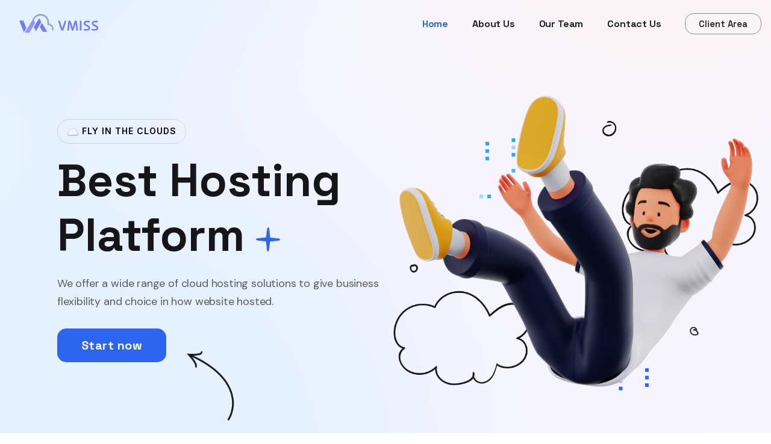

--- FILE ---
content_type: text/html; charset=UTF-8
request_url: https://www.vmiss.com/
body_size: 34193
content:
<!DOCTYPE html>
<html lang="en-US">
<head>
    <meta http-equiv="Content-Type" content="text/html;charset=UTF-8">
    <meta id="siteViewport" name="viewport" content="width=device-width, initial-scale=1, maximum-scale=1">
    <link rel="profile" href="https://gmpg.org/xfn/11">
    <meta name='robots' content='index, follow, max-image-preview:large, max-snippet:-1, max-video-preview:-1' />

	<!-- This site is optimized with the Yoast SEO plugin v21.5 - https://yoast.com/wordpress/plugins/seo/ -->
	<title>VMISS - High Performance Cloud Server, Hosting, and Compute Services.</title>
	<meta name="description" content="VMISS (Virtual Machines Innovative Solutions) offers high-performance cloud servers, hosting, and compute services worldwide from a network of global locations." />
	<link rel="canonical" href="https://www.vmiss.com/" />
	<meta property="og:locale" content="en_US" />
	<meta property="og:type" content="website" />
	<meta property="og:title" content="VMISS - High Performance Cloud Server, Hosting, and Compute Services." />
	<meta property="og:description" content="VMISS (Virtual Machines Innovative Solutions) offers high-performance cloud servers, hosting, and compute services worldwide from a network of global locations." />
	<meta property="og:url" content="https://www.vmiss.com/" />
	<meta property="og:site_name" content="VMISS" />
	<meta property="article:modified_time" content="2023-11-24T03:48:31+00:00" />
	<meta property="og:image" content="https://www.vmiss.com/wp-content/uploads/2022/05/injlk.png" />
	<meta name="twitter:card" content="summary_large_image" />
	<script type="application/ld+json" class="yoast-schema-graph">{"@context":"https://schema.org","@graph":[{"@type":"WebPage","@id":"https://www.vmiss.com/","url":"https://www.vmiss.com/","name":"VMISS - High Performance Cloud Server, Hosting, and Compute Services.","isPartOf":{"@id":"https://www.vmiss.com/#website"},"about":{"@id":"https://www.vmiss.com/#organization"},"primaryImageOfPage":{"@id":"https://www.vmiss.com/#primaryimage"},"image":{"@id":"https://www.vmiss.com/#primaryimage"},"thumbnailUrl":"https://www.vmiss.com/wp-content/uploads/2022/05/injlk.png","datePublished":"2022-05-26T08:37:35+00:00","dateModified":"2023-11-24T03:48:31+00:00","description":"VMISS (Virtual Machines Innovative Solutions) offers high-performance cloud servers, hosting, and compute services worldwide from a network of global locations.","breadcrumb":{"@id":"https://www.vmiss.com/#breadcrumb"},"inLanguage":"en-US","potentialAction":[{"@type":"ReadAction","target":["https://www.vmiss.com/"]}]},{"@type":"ImageObject","inLanguage":"en-US","@id":"https://www.vmiss.com/#primaryimage","url":"https://www.vmiss.com/wp-content/uploads/2022/05/injlk.png","contentUrl":"https://www.vmiss.com/wp-content/uploads/2022/05/injlk.png","width":236,"height":366},{"@type":"BreadcrumbList","@id":"https://www.vmiss.com/#breadcrumb","itemListElement":[{"@type":"ListItem","position":1,"name":"Home"}]},{"@type":"WebSite","@id":"https://www.vmiss.com/#website","url":"https://www.vmiss.com/","name":"VMISS","description":"High Performance Cloud Server, Hosting, and Compute Services.","publisher":{"@id":"https://www.vmiss.com/#organization"},"potentialAction":[{"@type":"SearchAction","target":{"@type":"EntryPoint","urlTemplate":"https://www.vmiss.com/?s={search_term_string}"},"query-input":"required name=search_term_string"}],"inLanguage":"en-US"},{"@type":"Organization","@id":"https://www.vmiss.com/#organization","name":"VMISS Inc.","url":"https://www.vmiss.com/","logo":{"@type":"ImageObject","inLanguage":"en-US","@id":"https://www.vmiss.com/#/schema/logo/image/","url":"https://www.vmiss.com/wp-content/uploads/2023/11/VM3.png","contentUrl":"https://www.vmiss.com/wp-content/uploads/2023/11/VM3.png","width":945,"height":945,"caption":"VMISS Inc."},"image":{"@id":"https://www.vmiss.com/#/schema/logo/image/"},"sameAs":["https://t.me/vmiss_com","https://t.me/vmisscom"]}]}</script>
	<!-- / Yoast SEO plugin. -->


<link rel="alternate" type="application/rss+xml" title="VMISS &raquo; Feed" href="https://www.vmiss.com/feed/" />
<link rel="alternate" type="application/rss+xml" title="VMISS &raquo; Comments Feed" href="https://www.vmiss.com/comments/feed/" />
<script type="text/javascript">
/* <![CDATA[ */
window._wpemojiSettings = {"baseUrl":"https:\/\/s.w.org\/images\/core\/emoji\/14.0.0\/72x72\/","ext":".png","svgUrl":"https:\/\/s.w.org\/images\/core\/emoji\/14.0.0\/svg\/","svgExt":".svg","source":{"concatemoji":"https:\/\/www.vmiss.com\/wp-includes\/js\/wp-emoji-release.min.js?ver=6.4.2"}};
/*! This file is auto-generated */
!function(i,n){var o,s,e;function c(e){try{var t={supportTests:e,timestamp:(new Date).valueOf()};sessionStorage.setItem(o,JSON.stringify(t))}catch(e){}}function p(e,t,n){e.clearRect(0,0,e.canvas.width,e.canvas.height),e.fillText(t,0,0);var t=new Uint32Array(e.getImageData(0,0,e.canvas.width,e.canvas.height).data),r=(e.clearRect(0,0,e.canvas.width,e.canvas.height),e.fillText(n,0,0),new Uint32Array(e.getImageData(0,0,e.canvas.width,e.canvas.height).data));return t.every(function(e,t){return e===r[t]})}function u(e,t,n){switch(t){case"flag":return n(e,"\ud83c\udff3\ufe0f\u200d\u26a7\ufe0f","\ud83c\udff3\ufe0f\u200b\u26a7\ufe0f")?!1:!n(e,"\ud83c\uddfa\ud83c\uddf3","\ud83c\uddfa\u200b\ud83c\uddf3")&&!n(e,"\ud83c\udff4\udb40\udc67\udb40\udc62\udb40\udc65\udb40\udc6e\udb40\udc67\udb40\udc7f","\ud83c\udff4\u200b\udb40\udc67\u200b\udb40\udc62\u200b\udb40\udc65\u200b\udb40\udc6e\u200b\udb40\udc67\u200b\udb40\udc7f");case"emoji":return!n(e,"\ud83e\udef1\ud83c\udffb\u200d\ud83e\udef2\ud83c\udfff","\ud83e\udef1\ud83c\udffb\u200b\ud83e\udef2\ud83c\udfff")}return!1}function f(e,t,n){var r="undefined"!=typeof WorkerGlobalScope&&self instanceof WorkerGlobalScope?new OffscreenCanvas(300,150):i.createElement("canvas"),a=r.getContext("2d",{willReadFrequently:!0}),o=(a.textBaseline="top",a.font="600 32px Arial",{});return e.forEach(function(e){o[e]=t(a,e,n)}),o}function t(e){var t=i.createElement("script");t.src=e,t.defer=!0,i.head.appendChild(t)}"undefined"!=typeof Promise&&(o="wpEmojiSettingsSupports",s=["flag","emoji"],n.supports={everything:!0,everythingExceptFlag:!0},e=new Promise(function(e){i.addEventListener("DOMContentLoaded",e,{once:!0})}),new Promise(function(t){var n=function(){try{var e=JSON.parse(sessionStorage.getItem(o));if("object"==typeof e&&"number"==typeof e.timestamp&&(new Date).valueOf()<e.timestamp+604800&&"object"==typeof e.supportTests)return e.supportTests}catch(e){}return null}();if(!n){if("undefined"!=typeof Worker&&"undefined"!=typeof OffscreenCanvas&&"undefined"!=typeof URL&&URL.createObjectURL&&"undefined"!=typeof Blob)try{var e="postMessage("+f.toString()+"("+[JSON.stringify(s),u.toString(),p.toString()].join(",")+"));",r=new Blob([e],{type:"text/javascript"}),a=new Worker(URL.createObjectURL(r),{name:"wpTestEmojiSupports"});return void(a.onmessage=function(e){c(n=e.data),a.terminate(),t(n)})}catch(e){}c(n=f(s,u,p))}t(n)}).then(function(e){for(var t in e)n.supports[t]=e[t],n.supports.everything=n.supports.everything&&n.supports[t],"flag"!==t&&(n.supports.everythingExceptFlag=n.supports.everythingExceptFlag&&n.supports[t]);n.supports.everythingExceptFlag=n.supports.everythingExceptFlag&&!n.supports.flag,n.DOMReady=!1,n.readyCallback=function(){n.DOMReady=!0}}).then(function(){return e}).then(function(){var e;n.supports.everything||(n.readyCallback(),(e=n.source||{}).concatemoji?t(e.concatemoji):e.wpemoji&&e.twemoji&&(t(e.twemoji),t(e.wpemoji)))}))}((window,document),window._wpemojiSettings);
/* ]]> */
</script>
<style id='wp-emoji-styles-inline-css' type='text/css'>

	img.wp-smiley, img.emoji {
		display: inline !important;
		border: none !important;
		box-shadow: none !important;
		height: 1em !important;
		width: 1em !important;
		margin: 0 0.07em !important;
		vertical-align: -0.1em !important;
		background: none !important;
		padding: 0 !important;
	}
</style>
<link rel='stylesheet' id='wp-block-library-css' href='https://www.vmiss.com/wp-includes/css/dist/block-library/style.min.css?ver=6.4.2' type='text/css' media='all' />
<style id='classic-theme-styles-inline-css' type='text/css'>
/*! This file is auto-generated */
.wp-block-button__link{color:#fff;background-color:#32373c;border-radius:9999px;box-shadow:none;text-decoration:none;padding:calc(.667em + 2px) calc(1.333em + 2px);font-size:1.125em}.wp-block-file__button{background:#32373c;color:#fff;text-decoration:none}
</style>
<style id='global-styles-inline-css' type='text/css'>
body{--wp--preset--color--black: #000000;--wp--preset--color--cyan-bluish-gray: #abb8c3;--wp--preset--color--white: #ffffff;--wp--preset--color--pale-pink: #f78da7;--wp--preset--color--vivid-red: #cf2e2e;--wp--preset--color--luminous-vivid-orange: #ff6900;--wp--preset--color--luminous-vivid-amber: #fcb900;--wp--preset--color--light-green-cyan: #7bdcb5;--wp--preset--color--vivid-green-cyan: #00d084;--wp--preset--color--pale-cyan-blue: #8ed1fc;--wp--preset--color--vivid-cyan-blue: #0693e3;--wp--preset--color--vivid-purple: #9b51e0;--wp--preset--gradient--vivid-cyan-blue-to-vivid-purple: linear-gradient(135deg,rgba(6,147,227,1) 0%,rgb(155,81,224) 100%);--wp--preset--gradient--light-green-cyan-to-vivid-green-cyan: linear-gradient(135deg,rgb(122,220,180) 0%,rgb(0,208,130) 100%);--wp--preset--gradient--luminous-vivid-amber-to-luminous-vivid-orange: linear-gradient(135deg,rgba(252,185,0,1) 0%,rgba(255,105,0,1) 100%);--wp--preset--gradient--luminous-vivid-orange-to-vivid-red: linear-gradient(135deg,rgba(255,105,0,1) 0%,rgb(207,46,46) 100%);--wp--preset--gradient--very-light-gray-to-cyan-bluish-gray: linear-gradient(135deg,rgb(238,238,238) 0%,rgb(169,184,195) 100%);--wp--preset--gradient--cool-to-warm-spectrum: linear-gradient(135deg,rgb(74,234,220) 0%,rgb(151,120,209) 20%,rgb(207,42,186) 40%,rgb(238,44,130) 60%,rgb(251,105,98) 80%,rgb(254,248,76) 100%);--wp--preset--gradient--blush-light-purple: linear-gradient(135deg,rgb(255,206,236) 0%,rgb(152,150,240) 100%);--wp--preset--gradient--blush-bordeaux: linear-gradient(135deg,rgb(254,205,165) 0%,rgb(254,45,45) 50%,rgb(107,0,62) 100%);--wp--preset--gradient--luminous-dusk: linear-gradient(135deg,rgb(255,203,112) 0%,rgb(199,81,192) 50%,rgb(65,88,208) 100%);--wp--preset--gradient--pale-ocean: linear-gradient(135deg,rgb(255,245,203) 0%,rgb(182,227,212) 50%,rgb(51,167,181) 100%);--wp--preset--gradient--electric-grass: linear-gradient(135deg,rgb(202,248,128) 0%,rgb(113,206,126) 100%);--wp--preset--gradient--midnight: linear-gradient(135deg,rgb(2,3,129) 0%,rgb(40,116,252) 100%);--wp--preset--font-size--small: 13px;--wp--preset--font-size--medium: 20px;--wp--preset--font-size--large: 36px;--wp--preset--font-size--x-large: 42px;--wp--preset--spacing--20: 0.44rem;--wp--preset--spacing--30: 0.67rem;--wp--preset--spacing--40: 1rem;--wp--preset--spacing--50: 1.5rem;--wp--preset--spacing--60: 2.25rem;--wp--preset--spacing--70: 3.38rem;--wp--preset--spacing--80: 5.06rem;--wp--preset--shadow--natural: 6px 6px 9px rgba(0, 0, 0, 0.2);--wp--preset--shadow--deep: 12px 12px 50px rgba(0, 0, 0, 0.4);--wp--preset--shadow--sharp: 6px 6px 0px rgba(0, 0, 0, 0.2);--wp--preset--shadow--outlined: 6px 6px 0px -3px rgba(255, 255, 255, 1), 6px 6px rgba(0, 0, 0, 1);--wp--preset--shadow--crisp: 6px 6px 0px rgba(0, 0, 0, 1);}:where(.is-layout-flex){gap: 0.5em;}:where(.is-layout-grid){gap: 0.5em;}body .is-layout-flow > .alignleft{float: left;margin-inline-start: 0;margin-inline-end: 2em;}body .is-layout-flow > .alignright{float: right;margin-inline-start: 2em;margin-inline-end: 0;}body .is-layout-flow > .aligncenter{margin-left: auto !important;margin-right: auto !important;}body .is-layout-constrained > .alignleft{float: left;margin-inline-start: 0;margin-inline-end: 2em;}body .is-layout-constrained > .alignright{float: right;margin-inline-start: 2em;margin-inline-end: 0;}body .is-layout-constrained > .aligncenter{margin-left: auto !important;margin-right: auto !important;}body .is-layout-constrained > :where(:not(.alignleft):not(.alignright):not(.alignfull)){max-width: var(--wp--style--global--content-size);margin-left: auto !important;margin-right: auto !important;}body .is-layout-constrained > .alignwide{max-width: var(--wp--style--global--wide-size);}body .is-layout-flex{display: flex;}body .is-layout-flex{flex-wrap: wrap;align-items: center;}body .is-layout-flex > *{margin: 0;}body .is-layout-grid{display: grid;}body .is-layout-grid > *{margin: 0;}:where(.wp-block-columns.is-layout-flex){gap: 2em;}:where(.wp-block-columns.is-layout-grid){gap: 2em;}:where(.wp-block-post-template.is-layout-flex){gap: 1.25em;}:where(.wp-block-post-template.is-layout-grid){gap: 1.25em;}.has-black-color{color: var(--wp--preset--color--black) !important;}.has-cyan-bluish-gray-color{color: var(--wp--preset--color--cyan-bluish-gray) !important;}.has-white-color{color: var(--wp--preset--color--white) !important;}.has-pale-pink-color{color: var(--wp--preset--color--pale-pink) !important;}.has-vivid-red-color{color: var(--wp--preset--color--vivid-red) !important;}.has-luminous-vivid-orange-color{color: var(--wp--preset--color--luminous-vivid-orange) !important;}.has-luminous-vivid-amber-color{color: var(--wp--preset--color--luminous-vivid-amber) !important;}.has-light-green-cyan-color{color: var(--wp--preset--color--light-green-cyan) !important;}.has-vivid-green-cyan-color{color: var(--wp--preset--color--vivid-green-cyan) !important;}.has-pale-cyan-blue-color{color: var(--wp--preset--color--pale-cyan-blue) !important;}.has-vivid-cyan-blue-color{color: var(--wp--preset--color--vivid-cyan-blue) !important;}.has-vivid-purple-color{color: var(--wp--preset--color--vivid-purple) !important;}.has-black-background-color{background-color: var(--wp--preset--color--black) !important;}.has-cyan-bluish-gray-background-color{background-color: var(--wp--preset--color--cyan-bluish-gray) !important;}.has-white-background-color{background-color: var(--wp--preset--color--white) !important;}.has-pale-pink-background-color{background-color: var(--wp--preset--color--pale-pink) !important;}.has-vivid-red-background-color{background-color: var(--wp--preset--color--vivid-red) !important;}.has-luminous-vivid-orange-background-color{background-color: var(--wp--preset--color--luminous-vivid-orange) !important;}.has-luminous-vivid-amber-background-color{background-color: var(--wp--preset--color--luminous-vivid-amber) !important;}.has-light-green-cyan-background-color{background-color: var(--wp--preset--color--light-green-cyan) !important;}.has-vivid-green-cyan-background-color{background-color: var(--wp--preset--color--vivid-green-cyan) !important;}.has-pale-cyan-blue-background-color{background-color: var(--wp--preset--color--pale-cyan-blue) !important;}.has-vivid-cyan-blue-background-color{background-color: var(--wp--preset--color--vivid-cyan-blue) !important;}.has-vivid-purple-background-color{background-color: var(--wp--preset--color--vivid-purple) !important;}.has-black-border-color{border-color: var(--wp--preset--color--black) !important;}.has-cyan-bluish-gray-border-color{border-color: var(--wp--preset--color--cyan-bluish-gray) !important;}.has-white-border-color{border-color: var(--wp--preset--color--white) !important;}.has-pale-pink-border-color{border-color: var(--wp--preset--color--pale-pink) !important;}.has-vivid-red-border-color{border-color: var(--wp--preset--color--vivid-red) !important;}.has-luminous-vivid-orange-border-color{border-color: var(--wp--preset--color--luminous-vivid-orange) !important;}.has-luminous-vivid-amber-border-color{border-color: var(--wp--preset--color--luminous-vivid-amber) !important;}.has-light-green-cyan-border-color{border-color: var(--wp--preset--color--light-green-cyan) !important;}.has-vivid-green-cyan-border-color{border-color: var(--wp--preset--color--vivid-green-cyan) !important;}.has-pale-cyan-blue-border-color{border-color: var(--wp--preset--color--pale-cyan-blue) !important;}.has-vivid-cyan-blue-border-color{border-color: var(--wp--preset--color--vivid-cyan-blue) !important;}.has-vivid-purple-border-color{border-color: var(--wp--preset--color--vivid-purple) !important;}.has-vivid-cyan-blue-to-vivid-purple-gradient-background{background: var(--wp--preset--gradient--vivid-cyan-blue-to-vivid-purple) !important;}.has-light-green-cyan-to-vivid-green-cyan-gradient-background{background: var(--wp--preset--gradient--light-green-cyan-to-vivid-green-cyan) !important;}.has-luminous-vivid-amber-to-luminous-vivid-orange-gradient-background{background: var(--wp--preset--gradient--luminous-vivid-amber-to-luminous-vivid-orange) !important;}.has-luminous-vivid-orange-to-vivid-red-gradient-background{background: var(--wp--preset--gradient--luminous-vivid-orange-to-vivid-red) !important;}.has-very-light-gray-to-cyan-bluish-gray-gradient-background{background: var(--wp--preset--gradient--very-light-gray-to-cyan-bluish-gray) !important;}.has-cool-to-warm-spectrum-gradient-background{background: var(--wp--preset--gradient--cool-to-warm-spectrum) !important;}.has-blush-light-purple-gradient-background{background: var(--wp--preset--gradient--blush-light-purple) !important;}.has-blush-bordeaux-gradient-background{background: var(--wp--preset--gradient--blush-bordeaux) !important;}.has-luminous-dusk-gradient-background{background: var(--wp--preset--gradient--luminous-dusk) !important;}.has-pale-ocean-gradient-background{background: var(--wp--preset--gradient--pale-ocean) !important;}.has-electric-grass-gradient-background{background: var(--wp--preset--gradient--electric-grass) !important;}.has-midnight-gradient-background{background: var(--wp--preset--gradient--midnight) !important;}.has-small-font-size{font-size: var(--wp--preset--font-size--small) !important;}.has-medium-font-size{font-size: var(--wp--preset--font-size--medium) !important;}.has-large-font-size{font-size: var(--wp--preset--font-size--large) !important;}.has-x-large-font-size{font-size: var(--wp--preset--font-size--x-large) !important;}
.wp-block-navigation a:where(:not(.wp-element-button)){color: inherit;}
:where(.wp-block-post-template.is-layout-flex){gap: 1.25em;}:where(.wp-block-post-template.is-layout-grid){gap: 1.25em;}
:where(.wp-block-columns.is-layout-flex){gap: 2em;}:where(.wp-block-columns.is-layout-grid){gap: 2em;}
.wp-block-pullquote{font-size: 1.5em;line-height: 1.6;}
</style>
<link rel='stylesheet' id='contact-form-7-css' href='https://www.vmiss.com/wp-content/plugins/contact-form-7/includes/css/styles.css?ver=5.8.3' type='text/css' media='all' />
<link rel='stylesheet' id='bootstrap-css' href='https://www.vmiss.com/wp-content/themes/hoka/assets/css/bootstrap.css?ver=1.05' type='text/css' media='all' />
<link rel='stylesheet' id='hoka-css' href='https://www.vmiss.com/wp-content/themes/hoka/style.css?ver=1.05' type='text/css' media='all' />
<style id='hoka-inline-css' type='text/css'>
:root {
--primary-color: #2d65ee;
--primary-links-hover-color: #161518;
--primary-bg-color: #eef3ff;
--header-bg-color: #f8f9fa;
--footer-bg-color: #f8f8f8;
--primary-dark-color: #161518;
--title-color: #161518;
--fw-title-color: #161518;
--btn-bg-color: #2d65ee;
--btn-hover-color: #161518;
--txt-select-bg-color: #ffe8e6;
--logo-height: 40px;
}#main-header {position: relative; margin-bottom: 32px;}#site-footer {position: relative;}#header-wave {margin-bottom: -1px; width: 100%;}#magic-search .search-submit {display: none;}.onsale .onsale-svg {height: 100%;}#header-wave * {fill: transparent;} @media (max-width: 1199px){#header-wave {height: 20px;} :root #main-header{margin-bottom: 32px;}} @media (min-width: 1200px){#header-wave {height: 45px;} :root #main-header{padding-top: 50px; margin-bottom: 50px;}}.header-icons {display: none;} @media (max-width: 1199px) {.header-info {margin-top: 1rem;}}.entry-categories {display: none;}.post-author {display: none;}.blog-tile .post-date {display: none;}.post-comment-link {display: none;}.product_meta .posted_in {display: none;}
</style>
<link rel='stylesheet' id='elementor-icons-css' href='https://www.vmiss.com/wp-content/plugins/elementor/assets/lib/eicons/css/elementor-icons.min.css?ver=5.23.0' type='text/css' media='all' />
<link rel='stylesheet' id='elementor-frontend-css' href='https://www.vmiss.com/wp-content/plugins/elementor/assets/css/frontend-lite.min.css?ver=3.17.3' type='text/css' media='all' />
<style id='elementor-frontend-inline-css' type='text/css'>
.elementor-kit-11{--e-global-color-primary:#6EC1E4;--e-global-color-secondary:#54595F;--e-global-color-text:#7A7A7A;--e-global-color-accent:#61CE70;--e-global-typography-primary-font-family:"Roboto";--e-global-typography-primary-font-weight:600;--e-global-typography-secondary-font-family:"Roboto Slab";--e-global-typography-secondary-font-weight:400;--e-global-typography-text-font-family:"Roboto";--e-global-typography-text-font-weight:400;--e-global-typography-accent-font-family:"Roboto";--e-global-typography-accent-font-weight:500;}.elementor-section.elementor-section-boxed > .elementor-container{max-width:1140px;}.e-con{--container-max-width:1140px;}.elementor-widget:not(:last-child){margin-block-end:20px;}.elementor-element{--widgets-spacing:20px 20px;}{}h1.entry-title{display:var(--page-title-display);}@media(max-width:1024px){.elementor-section.elementor-section-boxed > .elementor-container{max-width:1024px;}.e-con{--container-max-width:1024px;}}@media(max-width:767px){.elementor-section.elementor-section-boxed > .elementor-container{max-width:767px;}.e-con{--container-max-width:767px;}}
.elementor-widget-heading .elementor-heading-title{color:var( --e-global-color-primary );font-family:var( --e-global-typography-primary-font-family ), Sans-serif;font-weight:var( --e-global-typography-primary-font-weight );}.elementor-widget-image .widget-image-caption{color:var( --e-global-color-text );font-family:var( --e-global-typography-text-font-family ), Sans-serif;font-weight:var( --e-global-typography-text-font-weight );}.elementor-widget-text-editor{color:var( --e-global-color-text );font-family:var( --e-global-typography-text-font-family ), Sans-serif;font-weight:var( --e-global-typography-text-font-weight );}.elementor-widget-text-editor.elementor-drop-cap-view-stacked .elementor-drop-cap{background-color:var( --e-global-color-primary );}.elementor-widget-text-editor.elementor-drop-cap-view-framed .elementor-drop-cap, .elementor-widget-text-editor.elementor-drop-cap-view-default .elementor-drop-cap{color:var( --e-global-color-primary );border-color:var( --e-global-color-primary );}.elementor-widget-button .elementor-button{font-family:var( --e-global-typography-accent-font-family ), Sans-serif;font-weight:var( --e-global-typography-accent-font-weight );background-color:var( --e-global-color-accent );}.elementor-widget-divider{--divider-color:var( --e-global-color-secondary );}.elementor-widget-divider .elementor-divider__text{color:var( --e-global-color-secondary );font-family:var( --e-global-typography-secondary-font-family ), Sans-serif;font-weight:var( --e-global-typography-secondary-font-weight );}.elementor-widget-divider.elementor-view-stacked .elementor-icon{background-color:var( --e-global-color-secondary );}.elementor-widget-divider.elementor-view-framed .elementor-icon, .elementor-widget-divider.elementor-view-default .elementor-icon{color:var( --e-global-color-secondary );border-color:var( --e-global-color-secondary );}.elementor-widget-divider.elementor-view-framed .elementor-icon, .elementor-widget-divider.elementor-view-default .elementor-icon svg{fill:var( --e-global-color-secondary );}.elementor-widget-image-box .elementor-image-box-title{color:var( --e-global-color-primary );font-family:var( --e-global-typography-primary-font-family ), Sans-serif;font-weight:var( --e-global-typography-primary-font-weight );}.elementor-widget-image-box .elementor-image-box-description{color:var( --e-global-color-text );font-family:var( --e-global-typography-text-font-family ), Sans-serif;font-weight:var( --e-global-typography-text-font-weight );}.elementor-widget-icon.elementor-view-stacked .elementor-icon{background-color:var( --e-global-color-primary );}.elementor-widget-icon.elementor-view-framed .elementor-icon, .elementor-widget-icon.elementor-view-default .elementor-icon{color:var( --e-global-color-primary );border-color:var( --e-global-color-primary );}.elementor-widget-icon.elementor-view-framed .elementor-icon, .elementor-widget-icon.elementor-view-default .elementor-icon svg{fill:var( --e-global-color-primary );}.elementor-widget-icon-box.elementor-view-stacked .elementor-icon{background-color:var( --e-global-color-primary );}.elementor-widget-icon-box.elementor-view-framed .elementor-icon, .elementor-widget-icon-box.elementor-view-default .elementor-icon{fill:var( --e-global-color-primary );color:var( --e-global-color-primary );border-color:var( --e-global-color-primary );}.elementor-widget-icon-box .elementor-icon-box-title{color:var( --e-global-color-primary );}.elementor-widget-icon-box .elementor-icon-box-title, .elementor-widget-icon-box .elementor-icon-box-title a{font-family:var( --e-global-typography-primary-font-family ), Sans-serif;font-weight:var( --e-global-typography-primary-font-weight );}.elementor-widget-icon-box .elementor-icon-box-description{color:var( --e-global-color-text );font-family:var( --e-global-typography-text-font-family ), Sans-serif;font-weight:var( --e-global-typography-text-font-weight );}.elementor-widget-star-rating .elementor-star-rating__title{color:var( --e-global-color-text );font-family:var( --e-global-typography-text-font-family ), Sans-serif;font-weight:var( --e-global-typography-text-font-weight );}.elementor-widget-image-gallery .gallery-item .gallery-caption{font-family:var( --e-global-typography-accent-font-family ), Sans-serif;font-weight:var( --e-global-typography-accent-font-weight );}.elementor-widget-icon-list .elementor-icon-list-item:not(:last-child):after{border-color:var( --e-global-color-text );}.elementor-widget-icon-list .elementor-icon-list-icon i{color:var( --e-global-color-primary );}.elementor-widget-icon-list .elementor-icon-list-icon svg{fill:var( --e-global-color-primary );}.elementor-widget-icon-list .elementor-icon-list-item > .elementor-icon-list-text, .elementor-widget-icon-list .elementor-icon-list-item > a{font-family:var( --e-global-typography-text-font-family ), Sans-serif;font-weight:var( --e-global-typography-text-font-weight );}.elementor-widget-icon-list .elementor-icon-list-text{color:var( --e-global-color-secondary );}.elementor-widget-counter .elementor-counter-number-wrapper{color:var( --e-global-color-primary );font-family:var( --e-global-typography-primary-font-family ), Sans-serif;font-weight:var( --e-global-typography-primary-font-weight );}.elementor-widget-counter .elementor-counter-title{color:var( --e-global-color-secondary );font-family:var( --e-global-typography-secondary-font-family ), Sans-serif;font-weight:var( --e-global-typography-secondary-font-weight );}.elementor-widget-progress .elementor-progress-wrapper .elementor-progress-bar{background-color:var( --e-global-color-primary );}.elementor-widget-progress .elementor-title{color:var( --e-global-color-primary );font-family:var( --e-global-typography-text-font-family ), Sans-serif;font-weight:var( --e-global-typography-text-font-weight );}.elementor-widget-testimonial .elementor-testimonial-content{color:var( --e-global-color-text );font-family:var( --e-global-typography-text-font-family ), Sans-serif;font-weight:var( --e-global-typography-text-font-weight );}.elementor-widget-testimonial .elementor-testimonial-name{color:var( --e-global-color-primary );font-family:var( --e-global-typography-primary-font-family ), Sans-serif;font-weight:var( --e-global-typography-primary-font-weight );}.elementor-widget-testimonial .elementor-testimonial-job{color:var( --e-global-color-secondary );font-family:var( --e-global-typography-secondary-font-family ), Sans-serif;font-weight:var( --e-global-typography-secondary-font-weight );}.elementor-widget-tabs .elementor-tab-title, .elementor-widget-tabs .elementor-tab-title a{color:var( --e-global-color-primary );}.elementor-widget-tabs .elementor-tab-title.elementor-active,
					 .elementor-widget-tabs .elementor-tab-title.elementor-active a{color:var( --e-global-color-accent );}.elementor-widget-tabs .elementor-tab-title{font-family:var( --e-global-typography-primary-font-family ), Sans-serif;font-weight:var( --e-global-typography-primary-font-weight );}.elementor-widget-tabs .elementor-tab-content{color:var( --e-global-color-text );font-family:var( --e-global-typography-text-font-family ), Sans-serif;font-weight:var( --e-global-typography-text-font-weight );}.elementor-widget-accordion .elementor-accordion-icon, .elementor-widget-accordion .elementor-accordion-title{color:var( --e-global-color-primary );}.elementor-widget-accordion .elementor-accordion-icon svg{fill:var( --e-global-color-primary );}.elementor-widget-accordion .elementor-active .elementor-accordion-icon, .elementor-widget-accordion .elementor-active .elementor-accordion-title{color:var( --e-global-color-accent );}.elementor-widget-accordion .elementor-active .elementor-accordion-icon svg{fill:var( --e-global-color-accent );}.elementor-widget-accordion .elementor-accordion-title{font-family:var( --e-global-typography-primary-font-family ), Sans-serif;font-weight:var( --e-global-typography-primary-font-weight );}.elementor-widget-accordion .elementor-tab-content{color:var( --e-global-color-text );font-family:var( --e-global-typography-text-font-family ), Sans-serif;font-weight:var( --e-global-typography-text-font-weight );}.elementor-widget-toggle .elementor-toggle-title, .elementor-widget-toggle .elementor-toggle-icon{color:var( --e-global-color-primary );}.elementor-widget-toggle .elementor-toggle-icon svg{fill:var( --e-global-color-primary );}.elementor-widget-toggle .elementor-tab-title.elementor-active a, .elementor-widget-toggle .elementor-tab-title.elementor-active .elementor-toggle-icon{color:var( --e-global-color-accent );}.elementor-widget-toggle .elementor-toggle-title{font-family:var( --e-global-typography-primary-font-family ), Sans-serif;font-weight:var( --e-global-typography-primary-font-weight );}.elementor-widget-toggle .elementor-tab-content{color:var( --e-global-color-text );font-family:var( --e-global-typography-text-font-family ), Sans-serif;font-weight:var( --e-global-typography-text-font-weight );}.elementor-widget-alert .elementor-alert-title{font-family:var( --e-global-typography-primary-font-family ), Sans-serif;font-weight:var( --e-global-typography-primary-font-weight );}.elementor-widget-alert .elementor-alert-description{font-family:var( --e-global-typography-text-font-family ), Sans-serif;font-weight:var( --e-global-typography-text-font-weight );}.elementor-widget-eael-caldera-form .eael-contact-form-description{font-family:var( --e-global-typography-accent-font-family ), Sans-serif;font-weight:var( --e-global-typography-accent-font-weight );}.elementor-widget-eael-contact-form-7 .eael-contact-form-7 .eael-contact-form-7-title{font-family:var( --e-global-typography-accent-font-family ), Sans-serif;font-weight:var( --e-global-typography-accent-font-weight );}.elementor-widget-eael-contact-form-7 .eael-contact-form-7 .eael-contact-form-7-description{font-family:var( --e-global-typography-accent-font-family ), Sans-serif;font-weight:var( --e-global-typography-accent-font-weight );}.elementor-widget-eael-contact-form-7 .eael-contact-form-7 .wpcf7-form-control.wpcf7-text, .elementor-widget-eael-contact-form-7 .eael-contact-form-7 .wpcf7-form-control.wpcf7-quiz, .elementor-widget-eael-contact-form-7 .eael-contact-form-7 .wpcf7-form-control.wpcf7-quiz, .elementor-widget-eael-contact-form-7 .eael-contact-form-7 .wpcf7-form-control.wpcf7-textarea, .elementor-widget-eael-contact-form-7 .eael-contact-form-7 .wpcf7-form-control.wpcf7-select{font-family:var( --e-global-typography-accent-font-family ), Sans-serif;font-weight:var( --e-global-typography-accent-font-weight );}.elementor-widget-eael-contact-form-7 .eael-contact-form-7 .wpcf7-form label, .elementor-widget-eael-contact-form-7 .eael-contact-form-7 .wpcf7-form .wpcf7-quiz-label{font-family:var( --e-global-typography-accent-font-family ), Sans-serif;font-weight:var( --e-global-typography-accent-font-weight );}.elementor-widget-eael-contact-form-7 .eael-contact-form-7 .wpcf7-form-control::-webkit-input-placeholder{font-family:var( --e-global-typography-accent-font-family ), Sans-serif;font-weight:var( --e-global-typography-accent-font-weight );}.elementor-widget-eael-contact-form-7 .eael-contact-form-7 .wpcf7-form input[type="submit"]{font-family:var( --e-global-typography-accent-font-family ), Sans-serif;font-weight:var( --e-global-typography-accent-font-weight );}.elementor-widget-eael-contact-form-7 .eael-contact-form-7 .wpcf7-not-valid-tip{font-family:var( --e-global-typography-accent-font-family ), Sans-serif;font-weight:var( --e-global-typography-accent-font-weight );}.elementor-widget-eael-countdown .eael-countdown-digits::after{font-family:var( --e-global-typography-secondary-font-family ), Sans-serif;font-weight:var( --e-global-typography-secondary-font-weight );}.elementor-widget-eael-countdown .eael-countdown-digits{font-family:var( --e-global-typography-secondary-font-family ), Sans-serif;font-weight:var( --e-global-typography-secondary-font-weight );}.elementor-widget-eael-countdown .eael-countdown-label{font-family:var( --e-global-typography-secondary-font-family ), Sans-serif;font-weight:var( --e-global-typography-secondary-font-weight );}.elementor-widget-eael-countdown .eael-countdown-finish-message .expiry-title{font-family:var( --e-global-typography-secondary-font-family ), Sans-serif;font-weight:var( --e-global-typography-secondary-font-weight );}.eael-countdown-finish-text{font-family:var( --e-global-typography-secondary-font-family ), Sans-serif;font-weight:var( --e-global-typography-secondary-font-weight );}.elementor-widget-eael-creative-button .eael-creative-button .cretive-button-text, .elementor-widget-eael-creative-button .eael-creative-button--winona::after, .elementor-widget-eael-creative-button .eael-creative-button--rayen::before, .elementor-widget-eael-creative-button .eael-creative-button--tamaya::after, .elementor-widget-eael-creative-button .eael-creative-button--tamaya::before{font-family:var( --e-global-typography-primary-font-family ), Sans-serif;font-weight:var( --e-global-typography-primary-font-weight );}.elementor-widget-eael-dual-color-header .eael-dch-separator-wrap i{color:var( --e-global-color-primary );}.elementor-widget-eael-facebook-feed .eael-facebook-feed-card .eael-facebook-feed-item .eael-facebook-feed-item-inner .eael-facebook-feed-item-header .eael-facebook-feed-item-user .eael-facebook-feed-username{font-family:var( --e-global-typography-secondary-font-family ), Sans-serif;font-weight:var( --e-global-typography-secondary-font-weight );}.elementor-widget-eael-facebook-feed .eael-facebook-feed-card .eael-facebook-feed-item .eael-facebook-feed-item-inner .eael-facebook-feed-item-header .eael-facebook-feed-post-time{font-family:var( --e-global-typography-secondary-font-family ), Sans-serif;font-weight:var( --e-global-typography-secondary-font-weight );}.elementor-widget-eael-facebook-feed .eael-facebook-feed-card .eael-facebook-feed-item .eael-facebook-feed-item-inner .eael-facebook-feed-item-content .eael-facebook-feed-message{font-family:var( --e-global-typography-secondary-font-family ), Sans-serif;font-weight:var( --e-global-typography-secondary-font-weight );}.elementor-widget-eael-facebook-feed .eael-facebook-feed-card .eael-facebook-feed-item .eael-facebook-feed-item-inner .eael-facebook-feed-preview-wrap .eael-facebook-feed-url-preview .eael-facebook-feed-url-host{font-family:var( --e-global-typography-secondary-font-family ), Sans-serif;font-weight:var( --e-global-typography-secondary-font-weight );}.elementor-widget-eael-facebook-feed .eael-facebook-feed-card .eael-facebook-feed-item .eael-facebook-feed-item-inner .eael-facebook-feed-preview-wrap .eael-facebook-feed-url-preview .eael-facebook-feed-url-title{font-family:var( --e-global-typography-primary-font-family ), Sans-serif;font-weight:var( --e-global-typography-primary-font-weight );}.elementor-widget-eael-facebook-feed .eael-facebook-feed-card .eael-facebook-feed-item .eael-facebook-feed-item-inner .eael-facebook-feed-preview-wrap .eael-facebook-feed-url-preview .eael-facebook-feed-url-description{font-family:var( --e-global-typography-secondary-font-family ), Sans-serif;font-weight:var( --e-global-typography-secondary-font-weight );}.elementor-widget-eael-facebook-feed .eael-facebook-feed-overlay .eael-facebook-feed-item .eael-facebook-feed-item-overlay, .elementor-widget-eael-facebook-feed .eael-facebook-feed-card .eael-facebook-feed-item .eael-facebook-feed-item-inner .eael-facebook-feed-item-footer{font-family:var( --e-global-typography-secondary-font-family ), Sans-serif;font-weight:var( --e-global-typography-secondary-font-weight );}.elementor-widget-eael-fancy-text .eael-fancy-text-prefix{font-family:var( --e-global-typography-primary-font-family ), Sans-serif;font-weight:var( --e-global-typography-primary-font-weight );}.elementor-widget-eael-fancy-text .eael-fancy-text-strings, .elementor-widget-eael-fancy-text .typed-cursor{font-family:var( --e-global-typography-primary-font-family ), Sans-serif;font-weight:var( --e-global-typography-primary-font-weight );}.elementor-widget-eael-fancy-text .eael-fancy-text-suffix{font-family:var( --e-global-typography-primary-font-family ), Sans-serif;font-weight:var( --e-global-typography-primary-font-weight );}.elementor-widget-eael-feature-list .connector-type-classic .connector{border-color:var( --e-global-color-primary );}.elementor-widget-eael-feature-list .connector-type-modern .eael-feature-list-item:before, .elementor-widget-eael-feature-list .connector-type-modern .eael-feature-list-item:after{border-color:var( --e-global-color-primary );}.elementor-widget-eael-feature-list .eael-feature-list-content-box .eael-feature-list-title, .elementor-widget-eael-feature-list .eael-feature-list-content-box .eael-feature-list-title > a, .elementor-widget-eael-feature-list .eael-feature-list-content-box .eael-feature-list-title:visited{color:var( --e-global-color-primary );}.elementor-widget-eael-feature-list .eael-feature-list-content-box .eael-feature-list-title, .elementor-widget-eael-feature-list .eael-feature-list-content-box .eael-feature-list-title a{font-family:var( --e-global-typography-primary-font-family ), Sans-serif;font-weight:var( --e-global-typography-primary-font-weight );}.elementor-widget-eael-feature-list .eael-feature-list-content-box .eael-feature-list-content{color:var( --e-global-color-text );font-family:var( --e-global-typography-text-font-family ), Sans-serif;font-weight:var( --e-global-typography-text-font-weight );}.elementor-widget-eael-filterable-gallery .fg-caption-head .fg-item-price{font-family:var( --e-global-typography-text-font-family ), Sans-serif;font-weight:var( --e-global-typography-text-font-weight );}.elementor-widget-eael-filterable-gallery .fg-caption-head .fg-item-ratings{font-family:var( --e-global-typography-text-font-family ), Sans-serif;font-weight:var( --e-global-typography-text-font-weight );}.elementor-widget-eael-filterable-gallery .fg-item-category span{font-family:var( --e-global-typography-text-font-family ), Sans-serif;font-weight:var( --e-global-typography-text-font-weight );}.elementor-widget-eael-filterable-gallery .fg-filter-trigger > span{font-family:var( --e-global-typography-text-font-family ), Sans-serif;font-weight:var( --e-global-typography-text-font-weight );}.elementor-widget-eael-filterable-gallery .fg-layout-3-filter-controls li.control{font-family:var( --e-global-typography-text-font-family ), Sans-serif;font-weight:var( --e-global-typography-text-font-weight );}.elementor-widget-eael-filterable-gallery .eael-gallery-load-more .eael-filterable-gallery-load-more-text{font-family:var( --e-global-typography-text-font-family ), Sans-serif;font-weight:var( --e-global-typography-text-font-weight );}.elementor-widget-eael-fluentform .eael-fluentform-description{font-family:var( --e-global-typography-accent-font-family ), Sans-serif;font-weight:var( --e-global-typography-accent-font-weight );}.elementor-widget-eael-gravity-form .eael-gravity-form .gform_wrapper .gform_title, .elementor-widget-eael-gravity-form .eael-gravity-form .eael-gravity-form-title{font-family:var( --e-global-typography-accent-font-family ), Sans-serif;font-weight:var( --e-global-typography-accent-font-weight );}.elementor-widget-eael-gravity-form .eael-gravity-form .gform_wrapper .gform_description, .elementor-widget-eael-gravity-form .eael-gravity-form .eael-gravity-form-description{font-family:var( --e-global-typography-accent-font-family ), Sans-serif;font-weight:var( --e-global-typography-accent-font-weight );}.elementor-widget-eael-gravity-form .eael-gravity-form .gfield.gsection .gsection_title{font-family:var( --e-global-typography-accent-font-family ), Sans-serif;font-weight:var( --e-global-typography-accent-font-weight );}.elementor-widget-eael-gravity-form .eael-gravity-form .ginput_container_fileupload input[type="file"]::file-selector-button, .elementor-widget-eael-gravity-form .eael-gravity-form .ginput_container_fileupload input[type="file"]::-webkit-file-upload-button, .elementor-widget-eael-gravity-form .eael-gravity-form .ginput_container_fileupload .button{font-family:var( --e-global-typography-accent-font-family ), Sans-serif;font-weight:var( --e-global-typography-accent-font-weight );}.elementor-widget-eael-gravity-form .eael-gravity-form .gform_footer input[type="submit"], .elementor-widget-eael-gravity-form .eael-gravity-form .gform_body .gform_page_footer input[type="submit"],.elementor-widget-eael-gravity-form .eael-gravity-form .gform_body input[type="submit"].gform-button{font-family:var( --e-global-typography-accent-font-family ), Sans-serif;font-weight:var( --e-global-typography-accent-font-weight );}.elementor-widget-eael-gravity-form .eael-gravity-form .gform_body .gform_page_footer input[type="button"]{font-family:var( --e-global-typography-accent-font-family ), Sans-serif;font-weight:var( --e-global-typography-accent-font-weight );}.elementor-widget-eael-gravity-form .eael-gravity-form .gform_confirmation_wrapper .gform_confirmation_message{font-family:var( --e-global-typography-accent-font-family ), Sans-serif;font-weight:var( --e-global-typography-accent-font-weight );}.elementor-widget-eael-nft-gallery .eael-nft-gallery-load-more .eael-nft-gallery-load-more-text{font-family:var( --e-global-typography-text-font-family ), Sans-serif;font-weight:var( --e-global-typography-text-font-weight );}.elementor-widget-eael-ninja .eael-ninja-form .eael-contact-form-description{font-family:var( --e-global-typography-accent-font-family ), Sans-serif;font-weight:var( --e-global-typography-accent-font-weight );}.elementor-widget-eael-ninja .eael-ninja-form .submit-container input[type="button"],.elementor-widget-eael-ninja .eael-ninja-form .submit-container input[type="submit"]{font-family:var( --e-global-typography-accent-font-family ), Sans-serif;font-weight:var( --e-global-typography-accent-font-weight );}.elementor-widget-eael-ninja .eael-ninja-form .nf-form-fields-required{font-family:var( --e-global-typography-accent-font-family ), Sans-serif;font-weight:var( --e-global-typography-accent-font-weight );}.elementor-widget-eael-post-grid .eael-meta-posted-on{font-family:var( --e-global-typography-text-font-family ), Sans-serif;font-weight:var( --e-global-typography-text-font-weight );}.elementor-widget-eael-post-grid .eael-entry-meta > span{font-family:var( --e-global-typography-text-font-family ), Sans-serif;font-weight:var( --e-global-typography-text-font-weight );}.elementor-widget-eael-post-grid .eael-entry-title, .elementor-widget-eael-post-grid .eael-entry-title a{font-family:var( --e-global-typography-primary-font-family ), Sans-serif;font-weight:var( --e-global-typography-primary-font-weight );}.elementor-widget-eael-post-grid .eael-grid-post-excerpt p{font-family:var( --e-global-typography-text-font-family ), Sans-serif;font-weight:var( --e-global-typography-text-font-weight );}.elementor-widget-eael-post-grid .post-meta-categories li, .elementor-widget-eael-post-grid .post-meta-categories li a{font-family:var( --e-global-typography-text-font-family ), Sans-serif;font-weight:var( --e-global-typography-text-font-weight );}.elementor-widget-eael-post-timeline .eael-timeline-post-title .eael-timeline-post-title-text{font-family:var( --e-global-typography-primary-font-family ), Sans-serif;font-weight:var( --e-global-typography-primary-font-weight );}.elementor-widget-eael-post-timeline .eael-timeline-post-excerpt p{font-family:var( --e-global-typography-text-font-family ), Sans-serif;font-weight:var( --e-global-typography-text-font-weight );}.elementor-widget-eael-progress-bar .eael-progressbar-title{font-family:var( --e-global-typography-primary-font-family ), Sans-serif;font-weight:var( --e-global-typography-primary-font-weight );}.elementor-widget-eael-progress-bar .eael-progressbar-line-fill.eael-has-inner-title{font-family:var( --e-global-typography-primary-font-family ), Sans-serif;font-weight:var( --e-global-typography-primary-font-weight );}.elementor-widget-eael-progress-bar .eael-progressbar-count-wrap{font-family:var( --e-global-typography-primary-font-family ), Sans-serif;font-weight:var( --e-global-typography-primary-font-weight );}.elementor-widget-eael-progress-bar .eael-progressbar-half-circle-after span{font-family:var( --e-global-typography-primary-font-family ), Sans-serif;font-weight:var( --e-global-typography-primary-font-weight );}.elementor-widget-eael-simple-menu .eael-simple-menu >li > a, .eael-simple-menu-container .eael-simple-menu-toggle-text{font-family:var( --e-global-typography-primary-font-family ), Sans-serif;font-weight:var( --e-global-typography-primary-font-weight );}.elementor-widget-eael-simple-menu .eael-simple-menu li ul li > a{font-family:var( --e-global-typography-primary-font-family ), Sans-serif;font-weight:var( --e-global-typography-primary-font-weight );}.elementor-widget-eael-twitter-feed .eael-twitter-feed-item .eael-twitter-feed-item-icon{color:var( --e-global-color-primary );}.elementor-widget-eael-twitter-feed .eael-twitter-feed-load-more .eael-twitter-feed-load-more-text{font-family:var( --e-global-typography-text-font-family ), Sans-serif;font-weight:var( --e-global-typography-text-font-weight );}.elementor-widget-eael-weform .eael-weform-container ul.wpuf-form .wpuf-submit input[type="submit"]{font-family:var( --e-global-typography-primary-font-family ), Sans-serif;font-weight:var( --e-global-typography-primary-font-weight );}.elementor-widget-eael-wpforms .eael-contact-form-description, .elementor-widget-eael-wpforms .wpforms-description{font-family:var( --e-global-typography-accent-font-family ), Sans-serif;font-weight:var( --e-global-typography-accent-font-weight );}.elementor-widget-eael-wpforms .eael-wpforms .wpforms-field label, .elementor-widget-eael-wpforms .eael-wpforms .wpforms-field legend{font-family:var( --e-global-typography-accent-font-family ), Sans-serif;font-weight:var( --e-global-typography-accent-font-weight );}.elementor-widget-eael-wpforms .eael-wpforms .wpforms-field input:not([type=radio]):not([type=checkbox]):not([type=submit]):not([type=button]):not([type=image]):not([type=file]), .elementor-widget-eael-wpforms .eael-wpforms .wpforms-field textarea, .elementor-widget-eael-wpforms .eael-wpforms .wpforms-field select{font-family:var( --e-global-typography-accent-font-family ), Sans-serif;font-weight:var( --e-global-typography-accent-font-weight );}.elementor-widget-eael-wpforms .eael-wpforms .wpforms-submit-container .wpforms-submit{font-family:var( --e-global-typography-accent-font-family ), Sans-serif;font-weight:var( --e-global-typography-accent-font-weight );}.elementor-widget-ucaddon_logo_card_testimonial .ue-text{font-family:var( --e-global-typography-text-font-family ), Sans-serif;font-weight:var( --e-global-typography-text-font-weight );}.elementor-widget-ucaddon_logo_card_testimonial .ue-title{font-family:var( --e-global-typography-text-font-family ), Sans-serif;font-weight:var( --e-global-typography-text-font-weight );}.elementor-widget-ucaddon_logo_card_testimonial .ue-subtitle{font-family:var( --e-global-typography-text-font-family ), Sans-serif;font-weight:var( --e-global-typography-text-font-weight );}.elementor-widget-ucaddon_underline_animated_button .underline_animated_button a{font-family:var( --e-global-typography-text-font-family ), Sans-serif;font-weight:var( --e-global-typography-text-font-weight );}.elementor-widget-ucaddon_gradient_underline_text_effect .gradient_underline_text_effect{font-family:var( --e-global-typography-text-font-family ), Sans-serif;font-weight:var( --e-global-typography-text-font-weight );}.elementor-widget-ucaddon_gradient_underline_text_effect .beginning_text{font-family:var( --e-global-typography-text-font-family ), Sans-serif;font-weight:var( --e-global-typography-text-font-weight );}.elementor-widget-ucaddon_gradient_underline_text_effect .underline--magical{font-family:var( --e-global-typography-text-font-family ), Sans-serif;font-weight:var( --e-global-typography-text-font-weight );}.elementor-widget-ucaddon_gradient_underline_text_effect .ending_text{font-family:var( --e-global-typography-text-font-family ), Sans-serif;font-weight:var( --e-global-typography-text-font-weight );}.elementor-widget-ucaddon_text_rotator .beginning_text_typography{font-family:var( --e-global-typography-text-font-family ), Sans-serif;font-weight:var( --e-global-typography-text-font-weight );}.elementor-widget-ucaddon_text_rotator .middle_text_typography{font-family:var( --e-global-typography-text-font-family ), Sans-serif;font-weight:var( --e-global-typography-text-font-weight );}.elementor-widget-ucaddon_text_rotator .ending_text_typography{font-family:var( --e-global-typography-text-font-family ), Sans-serif;font-weight:var( --e-global-typography-text-font-weight );}.elementor-widget-ucaddon_gradient_text_effect .uc_style_gradient_text_effect_elementor_beginning_text{font-family:var( --e-global-typography-text-font-family ), Sans-serif;font-weight:var( --e-global-typography-text-font-weight );}.elementor-widget-ucaddon_gradient_text_effect .uc_style_gradient_text_effect_elementor_text{font-family:var( --e-global-typography-text-font-family ), Sans-serif;font-weight:var( --e-global-typography-text-font-weight );}.elementor-widget-ucaddon_gradient_text_effect .uc_style_gradient_text_effect_elementor_ending_text{font-family:var( --e-global-typography-text-font-family ), Sans-serif;font-weight:var( --e-global-typography-text-font-weight );}.elementor-widget-ucaddon_simple_slider .ue_simple_slider_title{font-family:var( --e-global-typography-text-font-family ), Sans-serif;font-weight:var( --e-global-typography-text-font-weight );}.elementor-widget-ucaddon_simple_slider .ue_simple_slider_text{font-family:var( --e-global-typography-text-font-family ), Sans-serif;font-weight:var( --e-global-typography-text-font-weight );}.elementor-widget-ucaddon_hover_text_reveal_content_box .uc_title{font-family:var( --e-global-typography-text-font-family ), Sans-serif;font-weight:var( --e-global-typography-text-font-weight );}.elementor-widget-ucaddon_hover_text_reveal_content_box .uc_description{font-family:var( --e-global-typography-text-font-family ), Sans-serif;font-weight:var( --e-global-typography-text-font-weight );}.elementor-widget-ucaddon_split_hero .uc_title{font-family:var( --e-global-typography-text-font-family ), Sans-serif;font-weight:var( --e-global-typography-text-font-weight );}.elementor-widget-ucaddon_split_hero .uc_subtitle{font-family:var( --e-global-typography-text-font-family ), Sans-serif;font-weight:var( --e-global-typography-text-font-weight );}.elementor-widget-ucaddon_split_hero .uc_text{font-family:var( --e-global-typography-text-font-family ), Sans-serif;font-weight:var( --e-global-typography-text-font-weight );}.elementor-widget-ucaddon_split_hero .uc_btn{font-family:var( --e-global-typography-text-font-family ), Sans-serif;font-weight:var( --e-global-typography-text-font-weight );}.elementor-widget-ucaddon_border_hero .uc_style_border_hero_elementor_title{font-family:var( --e-global-typography-text-font-family ), Sans-serif;font-weight:var( --e-global-typography-text-font-weight );}.elementor-widget-ucaddon_border_hero .uc_style_border_hero_elementor_big_title{font-family:var( --e-global-typography-text-font-family ), Sans-serif;font-weight:var( --e-global-typography-text-font-weight );}.elementor-widget-ucaddon_border_hero .uc_style_border_hero_elementor_sub_title{font-family:var( --e-global-typography-text-font-family ), Sans-serif;font-weight:var( --e-global-typography-text-font-weight );}.elementor-widget-ucaddon_border_hero .uc_style_border_hero_elementor_button_text{font-family:var( --e-global-typography-text-font-family ), Sans-serif;font-weight:var( --e-global-typography-text-font-weight );}.elementor-widget-ucaddon_woocommerce_product_list .product-text-name{font-family:var( --e-global-typography-text-font-family ), Sans-serif;font-weight:var( --e-global-typography-text-font-weight );}.elementor-widget-ucaddon_woocommerce_product_list .ue-product-category{font-family:var( --e-global-typography-text-font-family ), Sans-serif;font-weight:var( --e-global-typography-text-font-weight );}.elementor-widget-ucaddon_woocommerce_product_list .product-short-description{font-family:var( --e-global-typography-text-font-family ), Sans-serif;font-weight:var( --e-global-typography-text-font-weight );}.elementor-widget-ucaddon_woocommerce_product_list .uc_regular_price{font-family:var( --e-global-typography-text-font-family ), Sans-serif;font-weight:var( --e-global-typography-text-font-weight );}.elementor-widget-ucaddon_woocommerce_product_list .uc_sale_price{font-family:var( --e-global-typography-text-font-family ), Sans-serif;font-weight:var( --e-global-typography-text-font-weight );}.elementor-widget-ucaddon_woocommerce_product_list .uc-buttons a{font-family:var( --e-global-typography-text-font-family ), Sans-serif;font-weight:var( --e-global-typography-text-font-weight );}.elementor-widget-ucaddon_woocommerce_product_list .product-img-overlay .uc-buttons a{font-family:var( --e-global-typography-text-font-family ), Sans-serif;font-weight:var( --e-global-typography-text-font-weight );}.elementor-widget-ucaddon_woocommerce_product_list .ue_woocommerce_product_list_badge{font-family:var( --e-global-typography-text-font-family ), Sans-serif;font-weight:var( --e-global-typography-text-font-weight );}.elementor-widget-ucaddon_content_tabs .uc_bold_tabs ul li a, .r-tabs-accordion-title a{font-family:var( --e-global-typography-text-font-family ), Sans-serif;font-weight:var( --e-global-typography-text-font-weight );}.elementor-widget-ucaddon_content_tabs .tab-container{font-family:var( --e-global-typography-text-font-family ), Sans-serif;font-weight:var( --e-global-typography-text-font-weight );}.elementor-widget-ucaddon_card_carousel .card_carousel_title{font-family:var( --e-global-typography-text-font-family ), Sans-serif;font-weight:var( --e-global-typography-text-font-weight );}.elementor-widget-ucaddon_card_carousel .card_carousel_text{font-family:var( --e-global-typography-text-font-family ), Sans-serif;font-weight:var( --e-global-typography-text-font-weight );}.elementor-widget-ucaddon_card_carousel .uc_more_btn{font-family:var( --e-global-typography-text-font-family ), Sans-serif;font-weight:var( --e-global-typography-text-font-weight );}.elementor-widget-ucaddon_timeline_bullets .ue_item_title{font-family:var( --e-global-typography-text-font-family ), Sans-serif;font-weight:var( --e-global-typography-text-font-weight );}.elementor-widget-ucaddon_timeline_bullets .ue_item_text{font-family:var( --e-global-typography-text-font-family ), Sans-serif;font-weight:var( --e-global-typography-text-font-weight );}.elementor-widget-ucaddon_arrow_navigation .ue-remote-arrow{font-family:var( --e-global-typography-text-font-family ), Sans-serif;font-weight:var( --e-global-typography-text-font-weight );}.elementor-widget-text-path{font-family:var( --e-global-typography-text-font-family ), Sans-serif;font-weight:var( --e-global-typography-text-font-weight );}.elementor-widget-premium-addon-banner .premium-banner-ib-desc .premium_banner_title{color:var( --e-global-color-primary );font-family:var( --e-global-typography-primary-font-family ), Sans-serif;font-weight:var( --e-global-typography-primary-font-weight );}.elementor-widget-premium-addon-banner .premium_banner_content{color:var( --e-global-color-text );font-family:var( --e-global-typography-text-font-family ), Sans-serif;font-weight:var( --e-global-typography-text-font-weight );}.elementor-widget-premium-addon-banner .premium-banner-link{color:var( --e-global-color-text );font-family:var( --e-global-typography-text-font-family ), Sans-serif;font-weight:var( --e-global-typography-text-font-weight );}.elementor-widget-premium-addon-banner .premium-banner-link:hover{color:var( --e-global-color-text );}.elementor-widget-premium-addon-blog .premium-blog-filters-container li a.category{font-family:var( --e-global-typography-primary-font-family ), Sans-serif;font-weight:var( --e-global-typography-primary-font-weight );color:var( --e-global-color-secondary );background-color:var( --e-global-color-primary );}.elementor-widget-premium-addon-blog .premium-blog-filters-container li a.active{color:var( --e-global-color-primary );background-color:var( --e-global-color-secondary );}.elementor-widget-premium-addon-blog .premium-blog-post-link:before, .elementor-widget-premium-addon-blog .premium-blog-post-link:after{border-color:var( --e-global-color-secondary );}.elementor-widget-premium-addon-blog .premium-blog-entry-title, .elementor-widget-premium-addon-blog .premium-blog-entry-title a{font-family:var( --e-global-typography-primary-font-family ), Sans-serif;font-weight:var( --e-global-typography-primary-font-weight );}.elementor-widget-premium-addon-blog .premium-blog-entry-title a{color:var( --e-global-color-secondary );}.elementor-widget-premium-addon-blog .premium-blog-entry-title:hover a{color:var( --e-global-color-primary );}.elementor-widget-premium-addon-blog .premium-blog-cats-container a{font-family:var( --e-global-typography-secondary-font-family ), Sans-serif;font-weight:var( --e-global-typography-secondary-font-weight );}.elementor-widget-premium-addon-blog .premium-blog-meta-data{font-family:var( --e-global-typography-secondary-font-family ), Sans-serif;font-weight:var( --e-global-typography-secondary-font-weight );}.elementor-widget-premium-addon-blog .premium-blog-post-content{color:var( --e-global-color-text );}.elementor-widget-premium-addon-blog .premium-blog-post-tags-container{font-family:var( --e-global-typography-secondary-font-family ), Sans-serif;font-weight:var( --e-global-typography-secondary-font-weight );color:var( --e-global-color-secondary );}.elementor-widget-premium-addon-blog .premium-blog-pagination-container .page-numbers{color:var( --e-global-color-secondary );background-color:var( --e-global-color-primary );}.elementor-widget-premium-addon-blog .premium-blog-pagination-container .page-numbers:hover{color:var( --e-global-color-primary );background-color:var( --e-global-color-secondary );}.elementor-widget-premium-addon-blog .premium-blog-pagination-container span.current{color:var( --e-global-color-primary );background-color:var( --e-global-color-secondary );}.elementor-widget-premium-addon-blog ul.slick-dots li{color:var( --e-global-color-secondary );}.elementor-widget-premium-addon-blog ul.slick-dots li.slick-active{color:var( --e-global-color-primary );}.elementor-widget-premium-addon-blog .premium-blog-wrap .slick-arrow{color:var( --e-global-color-primary );background-color:var( --e-global-color-secondary );}.elementor-widget-premium-addon-button .premium-button{font-family:var( --e-global-typography-primary-font-family ), Sans-serif;font-weight:var( --e-global-typography-primary-font-weight );}.elementor-widget-premium-addon-button .premium-button .premium-button-text-icon-wrapper span{color:var( --e-global-color-secondary );}.elementor-widget-premium-addon-button .premium-button-text-icon-wrapper i{color:var( --e-global-color-secondary );}.elementor-widget-premium-addon-button .premium-drawable-icon *, .elementor-widget-premium-addon-button .premium-button-text-icon-wrapper svg:not([class*="premium-"]){fill:var( --e-global-color-secondary );}.elementor-widget-premium-addon-button .premium-button, .elementor-widget-premium-addon-button .premium-button.premium-button-style2-shutinhor:before , .elementor-widget-premium-addon-button .premium-button.premium-button-style2-shutinver:before , .elementor-widget-premium-addon-button .premium-button-style5-radialin:before , .elementor-widget-premium-addon-button .premium-button-style5-rectin:before{background-color:var( --e-global-color-primary );}.elementor-widget-premium-addon-button .premium-button:hover .premium-button-text-icon-wrapper span{color:var( --e-global-color-primary );}.elementor-widget-premium-addon-button .premium-button:hover .premium-button-text-icon-wrapper i{color:var( --e-global-color-primary );}.elementor-widget-premium-addon-button .premium-button:hover .premium-drawable-icon *, .elementor-widget-premium-addon-button .premium-button:hover svg:not([class*="premium-"]){fill:var( --e-global-color-primary );}.elementor-widget-premium-addon-button .premium-button-style4-icon-wrapper{color:var( --e-global-color-primary );}.elementor-widget-premium-addon-button .premium-button-style4-icon-wrapper svg{fill:var( --e-global-color-primary );}.elementor-widget-premium-addon-button .premium-button-none:hover, .elementor-widget-premium-addon-button .premium-button-style1:before, .elementor-widget-premium-addon-button .premium-button-style2-shutouthor:before, .elementor-widget-premium-addon-button .premium-button-style2-shutoutver:before, .elementor-widget-premium-addon-button .premium-button-style2-shutinhor, .elementor-widget-premium-addon-button .premium-button-style2-shutinver, .elementor-widget-premium-addon-button .premium-button-style2-dshutinhor:before, .elementor-widget-premium-addon-button .premium-button-style2-dshutinver:before, .elementor-widget-premium-addon-button .premium-button-style2-scshutouthor:before, .elementor-widget-premium-addon-button .premium-button-style2-scshutoutver:before, .elementor-widget-premium-addon-button .premium-button-style3-after:hover, .elementor-widget-premium-addon-button .premium-button-style3-before:hover, .elementor-widget-premium-addon-button .premium-button-style4-icon-wrapper, .elementor-widget-premium-addon-button .premium-button-style5-radialin, .elementor-widget-premium-addon-button .premium-button-style5-radialout:before, .elementor-widget-premium-addon-button .premium-button-style5-rectin, .elementor-widget-premium-addon-button .premium-button-style5-rectout:before, .elementor-widget-premium-addon-button .premium-button-style6-bg, .elementor-widget-premium-addon-button .premium-button-style6:before{background-color:var( --e-global-color-text );}.elementor-widget-premium-addon-button .premium-button-style7 .premium-button-text-icon-wrapper:before{background-color:var( --e-global-color-secondary );}.elementor-widget-premium-addon-button .premium-button-style7 .premium-button-text-icon-wrapper:after{background-color:var( --e-global-color-text );}.elementor-widget-premium-carousel-widget .premium-carousel-wrapper .slick-arrow{color:var( --e-global-color-secondary );}.elementor-widget-premium-carousel-widget .premium-carousel-wrapper .slick-arrow svg{fill:var( --e-global-color-secondary );}.elementor-widget-premium-carousel-widget .premium-carousel-wrapper .slick-arrow:hover{color:var( --e-global-color-secondary );}.elementor-widget-premium-carousel-widget .premium-carousel-wrapper .slick-arrow:hover svg{fill:var( --e-global-color-secondary );}.elementor-widget-premium-carousel-widget .premium-carousel-nav-fraction{font-family:var( --e-global-typography-primary-font-family ), Sans-serif;font-weight:var( --e-global-typography-primary-font-weight );}.elementor-widget-premium-carousel-widget ul.slick-dots li{color:var( --e-global-color-secondary );}.elementor-widget-premium-carousel-widget ul.slick-dots li svg{fill:var( --e-global-color-secondary );}.elementor-widget-premium-carousel-widget .fraction-pagination-total{color:var( --e-global-color-secondary );}.elementor-widget-premium-carousel-widget .fraction-pagination-separator{color:var( --e-global-color-secondary );}.elementor-widget-premium-carousel-widget ul.slick-dots li.slick-active{color:var( --e-global-color-primary );}.elementor-widget-premium-carousel-widget ul.slick-dots li.slick-active svg{fill:var( --e-global-color-primary );}.elementor-widget-premium-carousel-widget .fraction-pagination-current{color:var( --e-global-color-primary );}.elementor-widget-premium-countdown-timer .countdown .countdown-section .countdown-amount, .elementor-widget-premium-countdown-timer .premium-countdown-flip .premium-countdown-figure span{color:var( --e-global-color-secondary );font-family:var( --e-global-typography-text-font-family ), Sans-serif;font-weight:var( --e-global-typography-text-font-weight );}.elementor-widget-premium-countdown-timer .countdown .countdown-section .countdown-amount,
					 .elementor-widget-premium-countdown-timer .premium-countdown-flip .premium-countdown-figure,
					 .elementor-widget-premium-countdown-timer .premium-countdown-flip .premium-countdown-figure .top,
					 .elementor-widget-premium-countdown-timer .premium-countdown-flip .premium-countdown-figure .top-back,
					 .elementor-widget-premium-countdown-timer .premium-countdown-flip .premium-countdown-figure .bottom-back {background-color:var( --e-global-color-primary );}.elementor-widget-premium-countdown-timer .countdown .countdown-section .countdown-period, .elementor-widget-premium-countdown-timer .premium-countdown-label{color:var( --e-global-color-secondary );font-family:var( --e-global-typography-text-font-family ), Sans-serif;font-weight:var( --e-global-typography-text-font-weight );}.elementor-widget-premium-countdown-timer .countdown_separator{color:var( --e-global-color-secondary );}.elementor-widget-premium-countdown-timer .premium-countdown-exp-message{color:var( --e-global-color-secondary );font-family:var( --e-global-typography-text-font-family ), Sans-serif;font-weight:var( --e-global-typography-text-font-weight );}.elementor-widget-premium-counter .premium-counter-area .premium-counter-icon .icon i{color:var( --e-global-color-primary );}.elementor-widget-premium-counter .premium-drawable-icon *, .elementor-widget-premium-counter .premium-counter-icon svg:not([class*="premium-"]){fill:var( --e-global-color-primary );}.elementor-widget-premium-counter .premium-counter-area .premium-counter-icon .icon-bg{background:var( --e-global-color-secondary );}.elementor-widget-premium-counter .premium-counter-title .premium-counter-title-val{color:var( --e-global-color-primary );font-family:var( --e-global-typography-primary-font-family ), Sans-serif;font-weight:var( --e-global-typography-primary-font-weight );}.elementor-widget-premium-counter .premium-counter-desc{color:var( --e-global-color-secondary );font-family:var( --e-global-typography-secondary-font-family ), Sans-serif;font-weight:var( --e-global-typography-secondary-font-weight );}.elementor-widget-premium-counter .premium-counter-area .premium-counter-init{color:var( --e-global-color-primary );font-family:var( --e-global-typography-primary-font-family ), Sans-serif;font-weight:var( --e-global-typography-primary-font-weight );}.elementor-widget-premium-counter .premium-counter-area span#prefix{color:var( --e-global-color-primary );font-family:var( --e-global-typography-primary-font-family ), Sans-serif;font-weight:var( --e-global-typography-primary-font-weight );}.elementor-widget-premium-counter .premium-counter-area span#suffix{color:var( --e-global-color-primary );font-family:var( --e-global-typography-primary-font-family ), Sans-serif;font-weight:var( --e-global-typography-primary-font-weight );}.elementor-widget-premium-addon-dual-header .premium-dual-header-first-span{font-family:var( --e-global-typography-primary-font-family ), Sans-serif;font-weight:var( --e-global-typography-primary-font-weight );color:var( --e-global-color-primary );}.elementor-widget-premium-addon-dual-header .premium-dual-header-second-header{font-family:var( --e-global-typography-primary-font-family ), Sans-serif;font-weight:var( --e-global-typography-primary-font-weight );color:var( --e-global-color-secondary );}.elementor-widget-premium-addon-dual-header.premium-bg-text-yes .elementor-widget-container:before{color:var( --e-global-color-primary );font-family:var( --e-global-typography-primary-font-family ), Sans-serif;font-weight:var( --e-global-typography-primary-font-weight );}.elementor-widget-premium-addon-fancy-text .premium-fancy-text{color:var( --e-global-color-primary );}.elementor-widget-premium-addon-fancy-text .premium-fancy-svg-text .premium-fancy-list-items{fill:var( --e-global-color-primary );}.elementor-widget-premium-addon-fancy-text .premium-fancy-text-wrapper:not(.auto-fade) .premium-fancy-text, .elementor-widget-premium-addon-fancy-text .premium-fancy-text svg g > text{font-family:var( --e-global-typography-primary-font-family ), Sans-serif;font-weight:var( --e-global-typography-primary-font-weight );}.elementor-widget-premium-addon-fancy-text .typed-cursor{color:var( --e-global-color-primary );font-family:var( --e-global-typography-primary-font-family ), Sans-serif;font-weight:var( --e-global-typography-primary-font-weight );}.elementor-widget-premium-addon-fancy-text .premium-prefix-text, .elementor-widget-premium-addon-fancy-text .premium-suffix-text{color:var( --e-global-color-secondary );font-family:var( --e-global-typography-primary-font-family ), Sans-serif;font-weight:var( --e-global-typography-primary-font-weight );}.elementor-widget-premium-addon-fancy-text .loading .premium-loading-bar{background-color:var( --e-global-color-primary );}.elementor-widget-premium-img-gallery .premium-gallery-img-name, .elementor-widget-premium-img-gallery .premium-gallery-img-name a{color:var( --e-global-color-secondary );font-family:var( --e-global-typography-primary-font-family ), Sans-serif;font-weight:var( --e-global-typography-primary-font-weight );}.elementor-widget-premium-img-gallery .premium-gallery-img-desc, .elementor-widget-premium-img-gallery .premium-gallery-img-desc a{color:var( --e-global-color-text );font-family:var( --e-global-typography-primary-font-family ), Sans-serif;font-weight:var( --e-global-typography-primary-font-weight );}.elementor-widget-premium-img-gallery .pa-gallery-magnific-image i, .elementor-widget-premium-img-gallery .pa-gallery-img-link i{color:var( --e-global-color-primary );}.elementor-widget-premium-img-gallery .pa-gallery-magnific-image svg, .elementor-widget-premium-img-gallery .pa-gallery-img-link svg{fill:var( --e-global-color-primary );color:var( --e-global-color-primary );}.elementor-widget-premium-img-gallery .pa-gallery-magnific-image span, .elementor-widget-premium-img-gallery .pa-gallery-img-link span{background-color:var( --e-global-color-secondary );}.elementor-widget-premium-img-gallery .pa-gallery-magnific-image:hover i, .elementor-widget-premium-img-gallery .pa-gallery-img-link:hover i{color:var( --e-global-color-primary );}.elementor-widget-premium-img-gallery .pa-gallery-magnific-image:hover svg, .elementor-widget-premium-img-gallery .pa-gallery-img-link:hover svg{fill:var( --e-global-color-primary );color:var( --e-global-color-primary );}.elementor-widget-premium-img-gallery .pa-gallery-magnific-image:hover span, .elementor-widget-premium-img-gallery .pa-gallery-img-link:hover span{background-color:var( --e-global-color-secondary );}.elementor-widget-premium-img-gallery .premium-gallery-cats-container li a.category{font-family:var( --e-global-typography-primary-font-family ), Sans-serif;font-weight:var( --e-global-typography-primary-font-weight );color:var( --e-global-color-secondary );}.elementor-widget-premium-img-gallery .premium-gallery-cats-container li a.active{color:var( --e-global-color-primary );}.elementor-widget-premium-img-gallery .premium-gallery-load-more-btn{font-family:var( --e-global-typography-primary-font-family ), Sans-serif;font-weight:var( --e-global-typography-primary-font-weight );color:var( --e-global-color-secondary );}.elementor-widget-premium-img-gallery .premium-gallery-load-more-btn .premium-loader{border-color:var( --e-global-color-secondary );border-top-color:var( --e-global-color-secondary );}.elementor-widget-premium-img-gallery .premium-gallery-load-more-btn:hover{color:var( --e-global-color-secondary );}.elementor-widget-premium-icon-list .premium-bullet-list-wrapper i, .elementor-widget-premium-icon-list .premium-bullet-list-icon-text p{color:var( --e-global-color-primary );}.elementor-widget-premium-icon-list svg:not([class*="premium-"]){fill:var( --e-global-color-primary );}.elementor-widget-premium-icon-list .premium-bullet-list-blur:hover .premium-bullet-list-wrapper i, .elementor-widget-premium-icon-list .premium-bullet-list-blur:hover .premium-bullet-list-wrapper svg, .elementor-widget-premium-icon-list .premium-bullet-list-blur:hover .premium-bullet-list-wrapper .premium-bullet-list-icon-text p{text-shadow:var( --e-global-color-primary );}.elementor-widget-premium-icon-list .premium-bullet-list-content:hover .premium-bullet-list-wrapper i, .elementor-widget-premium-icon-list .premium-bullet-list-content:hover .premium-bullet-list-icon-text p{color:var( --e-global-color-primary );}.elementor-widget-premium-icon-list .premium-bullet-list-blur .premium-bullet-list-content:hover .premium-bullet-list-wrapper i, .elementor-widget-premium-icon-list .premium-bullet-list-blur .premium-bullet-list-content:hover  .premium-bullet-list-icon-text p{text-shadow:var( --e-global-color-primary );color:var( --e-global-color-primary );}.elementor-widget-premium-icon-list .premium-bullet-list-content:hover svg:not([class*="premium-"]){fill:var( --e-global-color-primary );} .elementor-widget-premium-icon-list  .premium-bullet-list-icon-text p{font-family:var( --e-global-typography-text-font-family ), Sans-serif;font-weight:var( --e-global-typography-text-font-weight );} .elementor-widget-premium-icon-list .premium-bullet-list-text span {font-family:var( --e-global-typography-text-font-family ), Sans-serif;font-weight:var( --e-global-typography-text-font-weight );} .elementor-widget-premium-icon-list  .premium-bullet-list-text span{color:var( --e-global-color-primary );} .elementor-widget-premium-icon-list .premium-bullet-list-blur:hover .premium-bullet-list-text span{text-shadow:var( --e-global-color-primary );}.elementor-widget-premium-icon-list .premium-bullet-list-content:hover .premium-bullet-list-text span{color:var( --e-global-color-primary );}.elementor-widget-premium-icon-list .premium-bullet-list-blur .premium-bullet-list-content:hover .premium-bullet-list-text span{text-shadow:var( --e-global-color-primary );color:var( --e-global-color-primary );} .elementor-widget-premium-icon-list  .premium-bullet-list-badge span{font-family:var( --e-global-typography-text-font-family ), Sans-serif;font-weight:var( --e-global-typography-text-font-weight );}.elementor-widget-premium-icon-list .premium-bullet-list-badge span{color:var( --e-global-color-primary );background-color:var( --e-global-color-primary );}.elementor-widget-premium-icon-list  .premium-bullet-list-divider:not(:last-child):after {border-top-color:var( --e-global-color-secondary );}.elementor-widget-premium-icon-list  .premium-bullet-list-divider-inline:not(:last-child):after {border-left-color:var( --e-global-color-secondary );}.elementor-widget-premium-icon-list  li.premium-bullet-list-content:not(:last-of-type) .premium-bullet-list-connector .premium-icon-connector-content:after{border-color:var( --e-global-color-secondary );}.elementor-widget-premium-addon-image-button .premium-image-button{font-family:var( --e-global-typography-primary-font-family ), Sans-serif;font-weight:var( --e-global-typography-primary-font-weight );background-color:var( --e-global-color-primary );}.elementor-widget-premium-addon-image-button .premium-image-button .premium-image-button-text-icon-wrapper span{color:var( --e-global-color-secondary );}.elementor-widget-premium-addon-image-button .premium-image-button-text-icon-wrapper i{color:var( --e-global-color-secondary );}.elementor-widget-premium-addon-image-button .premium-drawable-icon, .elementor-widget-premium-addon-image-button svg:not([class*="premium-"]){fill:var( --e-global-color-secondary );}.elementor-widget-premium-addon-image-button .premium-image-button:hover .premium-image-button-text-icon-wrapper span{color:var( --e-global-color-secondary );}.elementor-widget-premium-addon-image-button .premium-image-button:hover .premium-image-button-text-icon-wrapper i{color:var( --e-global-color-secondary );}.elementor-widget-premium-addon-image-button .premium-image-button:hover .premium-drawable-icon, .elementor-widget-premium-addon-image-button .premium-image-button:hover svg:not([class*="premium-"]){fill:var( --e-global-color-secondary );}.elementor-widget-premium-addon-image-button .premium-image-button-style4-icon-wrapper{color:var( --e-global-color-primary );}.elementor-widget-premium-addon-image-button .premium-image-button-style4-icon-wrapper svg{fill:var( --e-global-color-primary );}.elementor-widget-premium-addon-image-button .premium-image-button-style3:before{background-color:var( --e-global-color-primary );}.elementor-widget-premium-addon-image-button .premium-image-button-overlap-effect-horizontal:before, .elementor-widget-premium-addon-image-button .premium-image-button-overlap-effect-vertical:before{background-color:var( --e-global-color-primary );}.elementor-widget-premium-addon-image-button .premium-image-button-none:hover, .elementor-widget-premium-addon-image-button .premium-image-button-style4-icon-wrapper, .elementor-widget-premium-addon-image-button .premium-image-button-style1:before, .elementor-widget-premium-addon-image-button .premium-image-button-style3:hover, .elementor-widget-premium-addon-image-button .premium-image-button-overlap-effect-horizontal:hover, .elementor-widget-premium-addon-image-button .premium-image-button-overlap-effect-vertical:hover, .elementor-widget-premium-addon-image-button .premium-button-style6-bg, .elementor-widget-premium-addon-image-button .premium-button-style6:before{background-color:var( --e-global-color-text );}.elementor-widget-premium-addon-image-button .premium-image-button-squares-effect:before, .elementor-widget-premium-addon-image-button .premium-image-button-squares-effect:after,.elementor-widget-premium-addon-image-button .premium-image-button-squares-square-container:before, .elementor-widget-premium-addon-image-button .premium-image-button-squares-square-container:after{background-color:var( --e-global-color-primary );}.elementor-widget-premium-addon-image-separator .premium-image-separator-container i{color:var( --e-global-color-primary );}.elementor-widget-premium-addon-image-separator .premium-drawable-icon *, .elementor-widget-premium-addon-image-separator svg:not([class*="premium-"]){fill:var( --e-global-color-primary );}.elementor-widget-premium-addon-image-separator .premium-image-separator-container i:hover{color:var( --e-global-color-primary );}.elementor-widget-premium-addon-image-separator .premium-drawable-icon:hover *, .elementor-widget-premium-addon-image-separator svg:not([class*="premium-"]):hover{fill:var( --e-global-color-primary );}.elementor-widget-premium-addon-image-separator .premium-image-separator-container i, .elementor-widget-premium-addon-image-separator .premium-image-separator-container > svg{background-color:var( --e-global-color-secondary );}.elementor-widget-premium-addon-image-separator .premium-image-separator-container i:hover, .elementor-widget-premium-addon-image-separator .premium-image-separator-container > svg:hover{background-color:var( --e-global-color-secondary );}.elementor-widget-premium-addon-maps .premium-maps-info-title{color:var( --e-global-color-primary );}.elementor-widget-premium-addon-maps .premium-maps-info-desc, .elementor-widget-premium-addon-maps .premium-maps-info-desc a{color:var( --e-global-color-secondary );}.elementor-widget-premium-media-wheel .premium-adv-carousel__media-title{color:var( --e-global-color-primary );}.elementor-widget-premium-media-wheel .premium-adv-carousel__media-desc{color:var( --e-global-color-primary );}.elementor-widget-premium-media-wheel .flipster__button i{color:var( --e-global-color-primary );}.elementor-widget-premium-media-wheel .flipster__button svg, .elementor-widget-premium-media-wheel .flipster__button svg *{fill:var( --e-global-color-primary );}.elementor-widget-premium-media-wheel .flipster__button{background-color:var( --e-global-color-secondary );}.elementor-widget-premium-media-wheel .pa-media-magnific-image i{color:var( --e-global-color-primary );}.elementor-widget-premium-media-wheel .pa-media-magnific-image svg{fill:var( --e-global-color-primary );color:var( --e-global-color-primary );}.elementor-widget-premium-media-wheel .pa-media-magnific-image span{background-color:var( --e-global-color-secondary );}.elementor-widget-premium-media-wheel .pa-media-magnific-image:hover i{color:var( --e-global-color-primary );}.elementor-widget-premium-media-wheel .pa-media-magnific-image:hover svg{fill:var( --e-global-color-primary );color:var( --e-global-color-primary );}.elementor-widget-premium-media-wheel .pa-media-magnific-image:hover span{background-color:var( --e-global-color-secondary );}.elementor-widget-premium-addon-modal-box .premium-modal-trigger-btn, .elementor-widget-premium-addon-modal-box .premium-modal-trigger-text{font-family:var( --e-global-typography-primary-font-family ), Sans-serif;font-weight:var( --e-global-typography-primary-font-weight );color:var( --e-global-color-secondary );}.elementor-widget-premium-addon-modal-box .premium-modal-trigger-btn i{color:var( --e-global-color-secondary );}.elementor-widget-premium-addon-modal-box .premium-modal-trigger-btn svg, .elementor-widget-premium-addon-modal-box .premium-modal-trigger-btn svg *{fill:var( --e-global-color-secondary );}.elementor-widget-premium-addon-modal-box .premium-modal-trigger-btn{background-color:var( --e-global-color-primary );}.elementor-widget-premium-addon-modal-box .premium-modal-trigger-btn:hover, .elementor-widget-premium-addon-modal-box .premium-modal-trigger-text:hover{color:var( --e-global-color-primary );}.elementor-widget-premium-addon-modal-box .premium-modal-trigger-btn:hover i{color:var( --e-global-color-primary );}.elementor-widget-premium-addon-modal-box .premium-modal-trigger-btn:hover svg, .elementor-widget-premium-addon-modal-box .premium-modal-trigger-btn:hover svg *{fill:var( --e-global-color-primary );}.elementor-widget-premium-addon-modal-box .premium-modal-trigger-btn:hover{background:var( --e-global-color-text );}.elementor-widget-premium-addon-modal-box .premium-modal-box-modal-title{font-family:var( --e-global-typography-primary-font-family ), Sans-serif;font-weight:var( --e-global-typography-primary-font-weight );}.elementor-widget-premium-addon-modal-box .premium-modal-box-modal-lower-close{font-family:var( --e-global-typography-primary-font-family ), Sans-serif;font-weight:var( --e-global-typography-primary-font-weight );color:var( --e-global-color-secondary );background-color:var( --e-global-color-primary );}.elementor-widget-premium-addon-modal-box .premium-modal-box-modal-lower-close:hover{color:var( --e-global-color-primary );background-color:var( --e-global-color-secondary );}.elementor-widget-premium-nav-menu .premium-main-nav-menu > .premium-nav-menu-item > .premium-menu-link{font-family:var( --e-global-typography-primary-font-family ), Sans-serif;font-weight:var( --e-global-typography-primary-font-weight );color:var( --e-global-color-text );}.elementor-widget-premium-nav-menu .premium-main-nav-menu > .premium-nav-menu-item > .premium-menu-link .premium-dropdown-icon{color:var( --e-global-color-text );}.elementor-widget-premium-nav-menu .premium-main-nav-menu > .premium-nav-menu-item:hover > .premium-menu-link{color:var( --e-global-color-secondary );}.elementor-widget-premium-nav-menu .premium-main-nav-menu > .premium-nav-menu-item:hover > .premium-menu-link .premium-dropdown-icon{color:var( --e-global-color-secondary );}.elementor-widget-premium-nav-menu .premium-nav-widget-container:not(.premium-nav-pointer-framed) .premium-menu-link-parent:before,
					.elementor-widget-premium-nav-menu .premium-nav-widget-container:not(.premium-nav-pointer-framed) .premium-menu-link-parent:after{background-color:var( --e-global-color-secondary );}.elementor-widget-premium-nav-menu .premium-nav-pointer-framed .premium-menu-link-parent:before,
					.elementor-widget-premium-nav-menu .premium-nav-pointer-framed .premium-menu-link-parent:after{border-color:var( --e-global-color-secondary );}.elementor-widget-premium-nav-menu .premium-main-nav-menu > .premium-active-item > .premium-menu-link{color:var( --e-global-color-accent );}.elementor-widget-premium-nav-menu .premium-main-nav-menu > .premium-active-item > .premium-menu-link .premium-dropdown-icon{color:var( --e-global-color-accent );}.elementor-widget-premium-nav-menu .premium-nav-menu-item > .premium-menu-link > .premium-item-icon{color:var( --e-global-color-primary );}.elementor-widget-premium-nav-menu .premium-main-nav-menu .premium-sub-menu .premium-sub-menu-link{font-family:var( --e-global-typography-text-font-family ), Sans-serif;font-weight:var( --e-global-typography-text-font-weight );color:var( --e-global-color-secondary );}.elementor-widget-premium-nav-menu .premium-main-nav-menu .premium-sub-menu .premium-sub-menu-link .premium-dropdown-icon{color:var( --e-global-color-secondary );}.elementor-widget-premium-nav-menu:not(.premium-hamburger-menu):not(.premium-nav-slide):not(.premium-nav-dropdown) .premium-main-nav-menu .premium-sub-menu .premium-sub-menu-item:hover,
									.elementor-widget-premium-nav-menu.premium-hamburger-menu .premium-main-nav-menu .premium-sub-menu > .premium-sub-menu-item:hover > .premium-sub-menu-link,
									.elementor-widget-premium-nav-menu.premium-nav-slide .premium-main-nav-menu .premium-sub-menu > .premium-sub-menu-item:hover > .premium-sub-menu-link,
									.elementor-widget-premium-nav-menu.premium-nav-dropdown .premium-main-nav-menu .premium-sub-menu > .premium-sub-menu-item:hover > .premium-sub-menu-link{background-color:var( --e-global-color-secondary );}.elementor-widget-premium-nav-menu .premium-main-nav-menu .premium-sub-menu .premium-active-item .premium-sub-menu-link .premium-dropdown-icon{color:var( --e-global-color-primary );}.elementor-widget-premium-nav-menu .premium-sub-menu-item .premium-sub-menu-link .premium-sub-item-icon{color:var( --e-global-color-primary );}.elementor-widget-premium-notifications .premium-blog-post-link:before, .elementor-widget-premium-notifications .premium-blog-post-link:after{border-color:var( --e-global-color-secondary );}.elementor-widget-premium-notifications .premium-blog-entry-title, .elementor-widget-premium-notifications .premium-blog-entry-title a{font-family:var( --e-global-typography-primary-font-family ), Sans-serif;font-weight:var( --e-global-typography-primary-font-weight );}.elementor-widget-premium-notifications .premium-blog-entry-title a{color:var( --e-global-color-secondary );}.elementor-widget-premium-notifications .premium-blog-entry-title:hover a{color:var( --e-global-color-primary );}.elementor-widget-premium-notifications .premium-blog-meta-data{font-family:var( --e-global-typography-secondary-font-family ), Sans-serif;font-weight:var( --e-global-typography-secondary-font-weight );}.elementor-widget-premium-notifications .premium-blog-post-content{color:var( --e-global-color-text );}.elementor-widget-premium-notifications .premium-blog-post-tags-container{font-family:var( --e-global-typography-secondary-font-family ), Sans-serif;font-weight:var( --e-global-typography-secondary-font-weight );color:var( --e-global-color-secondary );}.elementor-widget-premium-addon-person .premium-person-name{color:var( --e-global-color-primary );font-family:var( --e-global-typography-primary-font-family ), Sans-serif;font-weight:var( --e-global-typography-primary-font-weight );}.elementor-widget-premium-addon-person .premium-person-title{color:var( --e-global-color-secondary );font-family:var( --e-global-typography-primary-font-family ), Sans-serif;font-weight:var( --e-global-typography-primary-font-weight );}.elementor-widget-premium-addon-person .premium-person-content{color:var( --e-global-color-text );font-family:var( --e-global-typography-primary-font-family ), Sans-serif;font-weight:var( --e-global-typography-primary-font-weight );}.elementor-widget-premium-addon-person .premium-person-list-item i{color:var( --e-global-color-primary );}.elementor-widget-premium-addon-person .premium-person-list-item:hover i{color:var( --e-global-color-secondary );}.elementor-widget-premium-addon-person .premium-persons-container .slick-arrow{color:var( --e-global-color-primary );background-color:var( --e-global-color-secondary );}.elementor-widget-premium-addon-person .premium-persons-container .slick-arrow:hover{color:var( --e-global-color-primary );background-color:var( --e-global-color-secondary );}.elementor-widget-premium-pinterest-feed .premium-pinterest-feed__pin-creator a{color:var( --e-global-color-secondary );}.elementor-widget-premium-pinterest-feed .premium-pinterest-feed__created-at{color:var( --e-global-color-secondary );}.elementor-widget-premium-pinterest-feed .premium-pinterest-feed__board-trigger, .elementor-widget-premium-pinterest-feed .premium-pinterest-feed__load-more-btn{font-family:var( --e-global-typography-accent-font-family ), Sans-serif;font-weight:var( --e-global-typography-accent-font-weight );}.elementor-widget-premium-pinterest-feed ul.slick-dots li{color:var( --e-global-color-secondary );}.elementor-widget-premium-pinterest-feed ul.slick-dots li.slick-active{color:var( --e-global-color-primary );}.elementor-widget-premium-pinterest-feed .premium-pinterest-feed__pins-wrapper .slick-arrow{color:var( --e-global-color-primary );background-color:var( --e-global-color-secondary );}.elementor-widget-premium-pinterest-feed .premium-pinterest-sharer{font-family:var( --e-global-typography-primary-font-family ), Sans-serif;font-weight:var( --e-global-typography-primary-font-weight );}.elementor-widget-premium-pinterest-feed .premium-pinterest-share-text{font-family:var( --e-global-typography-primary-font-family ), Sans-serif;font-weight:var( --e-global-typography-primary-font-weight );}.elementor-widget-premium-post-ticker.premium-ticker-pointer-yes:not(.premium-reversed-yes) .premium-post-ticker__content > div:first-child::after{border-left-color:var( --e-global-color-primary );}.elementor-widget-premium-post-ticker.premium-ticker-pointer-yes.premium-reversed-yes  .premium-post-ticker__content > div:first-child::after{border-right-color:var( --e-global-color-primary );}.elementor-widget-premium-post-ticker.premium-post-ticker__layout-3 .premium-post-ticker__header-wrapper::after{background-color:var( --e-global-color-text );}.elementor-widget-premium-post-ticker .premium-post-ticker__title-wrapper, .elementor-widget-premium-post-ticker.premium-post-ticker__layout-2 .premium-post-ticker__title-wrapper::after, .elementor-widget-premium-post-ticker.premium-post-ticker__layout-3 .premium-post-ticker__header-wrapper::after{background-color:var( --e-global-color-primary );}.elementor-widget-premium-post-ticker .premium-post-ticker__post-date span{font-family:var( --e-global-typography-secondary-font-family ), Sans-serif;font-weight:var( --e-global-typography-secondary-font-weight );}.elementor-widget-premium-post-ticker .premium-post-ticker__post-author a{font-family:var( --e-global-typography-secondary-font-family ), Sans-serif;font-weight:var( --e-global-typography-secondary-font-weight );}.elementor-widget-premium-post-ticker .premium-post-ticker__arrows a{color:var( --e-global-color-secondary );}.elementor-widget-premium-post-ticker .premium-post-ticker__arrows a:hover{color:var( --e-global-color-primary );background-color:var( --e-global-color-secondary );}.elementor-widget-premium-addon-pricing-table .premium-pricing-icon-container i{color:var( --e-global-color-secondary );}.elementor-widget-premium-addon-pricing-table .premium-pricing-icon-container .premium-drawable-icon *, .elementor-widget-premium-addon-pricing-table .premium-pricing-icon-container svg:not([class*="premium-"]){fill:var( --e-global-color-secondary );}.elementor-widget-premium-addon-pricing-table .premium-pricing-icon-container i, .elementor-widget-premium-addon-pricing-table .premium-pricing-icon, .elementor-widget-premium-addon-pricing-table .premium-pricing-image{background-color:var( --e-global-color-primary );}.elementor-widget-premium-addon-pricing-table .premium-pricing-table-title{color:var( --e-global-color-primary );font-family:var( --e-global-typography-primary-font-family ), Sans-serif;font-weight:var( --e-global-typography-primary-font-weight );}.elementor-widget-premium-addon-pricing-table .premium-pricing-slashed-price-value{color:var( --e-global-color-primary );font-family:var( --e-global-typography-primary-font-family ), Sans-serif;font-weight:var( --e-global-typography-primary-font-weight );}.elementor-widget-premium-addon-pricing-table .premium-pricing-price-currency{color:var( --e-global-color-primary );font-family:var( --e-global-typography-primary-font-family ), Sans-serif;font-weight:var( --e-global-typography-primary-font-weight );}.elementor-widget-premium-addon-pricing-table .premium-pricing-price-value{color:var( --e-global-color-primary );font-family:var( --e-global-typography-primary-font-family ), Sans-serif;font-weight:var( --e-global-typography-primary-font-weight );}.elementor-widget-premium-addon-pricing-table .premium-pricing-price-separator{color:var( --e-global-color-primary );font-family:var( --e-global-typography-primary-font-family ), Sans-serif;font-weight:var( --e-global-typography-primary-font-weight );}.elementor-widget-premium-addon-pricing-table .premium-pricing-price-duration{color:var( --e-global-color-primary );font-family:var( --e-global-typography-primary-font-family ), Sans-serif;font-weight:var( --e-global-typography-primary-font-weight );}.elementor-widget-premium-addon-pricing-table .premium-pricing-list-span{color:var( --e-global-color-secondary );}.elementor-widget-premium-addon-pricing-table .premium-pricing-list .premium-pricing-list-span{font-family:var( --e-global-typography-primary-font-family ), Sans-serif;font-weight:var( --e-global-typography-primary-font-weight );}.elementor-widget-premium-addon-pricing-table .premium-pricing-feature-icon{color:var( --e-global-color-primary );}.elementor-widget-premium-addon-pricing-table .premium-pricing-list-item .premium-drawable-icon *, .elementor-widget-premium-addon-pricing-table .premium-pricing-list-item svg:not([class*="premium-"]){fill:var( --e-global-color-primary );}.elementor-widget-premium-addon-pricing-table .premium-pricing-list-tooltip{font-family:var( --e-global-typography-primary-font-family ), Sans-serif;font-weight:var( --e-global-typography-primary-font-weight );}.elementor-widget-premium-addon-pricing-table .premium-pricing-description-container{color:var( --e-global-color-secondary );font-family:var( --e-global-typography-primary-font-family ), Sans-serif;font-weight:var( --e-global-typography-primary-font-weight );}.elementor-widget-premium-addon-pricing-table .premium-pricing-price-button{color:var( --e-global-color-secondary );font-family:var( --e-global-typography-primary-font-family ), Sans-serif;font-weight:var( --e-global-typography-primary-font-weight );}.elementor-widget-premium-addon-pricing-table .premium-pricing-price-button:hover{color:var( --e-global-color-secondary );}.elementor-widget-premium-addon-pricing-table .premium-pricing-badge-container .corner span{color:var( --e-global-color-secondary );font-family:var( --e-global-typography-primary-font-family ), Sans-serif;font-weight:var( --e-global-typography-primary-font-weight );}.elementor-widget-premium-addon-pricing-table .premium-badge-triangle.premium-badge-left .corner{border-top-color:var( --e-global-color-primary );}.elementor-widget-premium-addon-pricing-table .premium-badge-triangle.premium-badge-right .corner{border-right-color:var( --e-global-color-primary );}.elementor-widget-premium-addon-pricing-table .premium-badge-circle, .elementor-widget-premium-addon-pricing-table .premium-badge-stripe .corner, .elementor-widget-premium-addon-pricing-table .premium-badge-flag .corner{background-color:var( --e-global-color-primary );}.elementor-widget-premium-addon-pricing-table .premium-badge-flag.premium-badge-right .corner::before{border-left:var( --e-global-color-primary );}.elementor-widget-premium-addon-pricing-table .premium-badge-flag.premium-badge-left .corner::after{border-right:var( --e-global-color-primary );}.elementor-widget-premium-addon-progressbar .premium-progressbar-circle-base, .elementor-widget-premium-addon-progressbar .premium-progressbar-circle-inner{border-color:var( --e-global-color-primary );}.elementor-widget-premium-addon-progressbar .premium-progressbar-circle div, .elementor-widget-premium-addon-progressbar .premium-progressbar-hf-circle-progress{border-color:var( --e-global-color-secondary );}.elementor-widget-premium-addon-progressbar .premium-progressbar-left-label{color:var( --e-global-color-primary );font-family:var( --e-global-typography-primary-font-family ), Sans-serif;font-weight:var( --e-global-typography-primary-font-weight );}.elementor-widget-premium-addon-progressbar .premium-progressbar-right-label{color:var( --e-global-color-primary );font-family:var( --e-global-typography-primary-font-family ), Sans-serif;font-weight:var( --e-global-typography-primary-font-weight );}.elementor-widget-premium-addon-progressbar .premium-progressbar-circle-icon{color:var( --e-global-color-primary );}.elementor-widget-premium-addon-progressbar .premium-drawable-icon *, .elementor-widget-premium-addon-progressbar svg:not([class*="premium-"]){fill:var( --e-global-color-primary );}.elementor-widget-premium-addon-progressbar .premium-progressbar-center-label{color:var( --e-global-color-primary );font-family:var( --e-global-typography-primary-font-family ), Sans-serif;font-weight:var( --e-global-typography-primary-font-weight );}.elementor-widget-premium-addon-progressbar .premium-progressbar-percentage{color:var( --e-global-color-primary );font-family:var( --e-global-typography-primary-font-family ), Sans-serif;font-weight:var( --e-global-typography-primary-font-weight );}.elementor-widget-premium-addon-progressbar .premium-progressbar-arrow{color:var( --e-global-color-primary );}.elementor-widget-premium-addon-progressbar .premium-progressbar-pin{border-color:var( --e-global-color-secondary );}.elementor-widget-premium-addon-progressbar .premium-progressbar-hf-label-left{color:var( --e-global-color-primary );font-family:var( --e-global-typography-primary-font-family ), Sans-serif;font-weight:var( --e-global-typography-primary-font-weight );}.elementor-widget-premium-addon-progressbar .premium-progressbar-hf-label-right{color:var( --e-global-color-primary );font-family:var( --e-global-typography-primary-font-family ), Sans-serif;font-weight:var( --e-global-typography-primary-font-weight );}.elementor-widget-premium-addon-testimonials .premium-testimonial-heading{color:var( --e-global-color-secondary );}.elementor-widget-premium-addon-testimonials .premium-testimonial-company-link{color:var( --e-global-color-secondary );}.elementor-widget-premium-addon-testimonials .premium-testimonial-text-wrapper{color:var( --e-global-color-text );}.elementor-widget-premium-addon-testimonials .premium-testimonial-box .slick-arrow{color:var( --e-global-color-primary );background-color:var( --e-global-color-secondary );}.elementor-widget-premium-addon-testimonials .premium-testimonial-box .slick-arrow:hover{color:var( --e-global-color-primary );background-color:var( --e-global-color-secondary );}.elementor-widget-premium-tiktok-feed ul.slick-dots li{color:var( --e-global-color-secondary );}.elementor-widget-premium-tiktok-feed ul.slick-dots li.slick-active{color:var( --e-global-color-primary );}.elementor-widget-premium-tiktok-feed .premium-tiktok-feed__videos-wrapper .slick-arrow{color:var( --e-global-color-primary );background-color:var( --e-global-color-secondary );}.elementor-widget-premium-addon-title .premium-title-header, .elementor-widget-premium-addon-title.premium-title-noise-yes .premium-title-text::before, .elementor-widget-premium-addon-title.premium-title-noise-yes .premium-title-text::after{color:var( --e-global-color-primary );}.elementor-widget-premium-addon-title.premium-title-stroke-yes .premium-title-text{-webkit-text-fill-color:var( --e-global-color-primary );}.elementor-widget-premium-addon-title .premium-title-style8 .premium-title-text[data-animation="shiny"]{--base-color:var( --e-global-color-primary );}.elementor-widget-premium-addon-title .premium-title-header{font-family:var( --e-global-typography-primary-font-family ), Sans-serif;font-weight:var( --e-global-typography-primary-font-weight );}.elementor-widget-premium-addon-title:not(.premium-title-clipped) .premium-title-style2, .elementor-widget-premium-addon-title.premium-title-clipped .premium-title-text{background-color:var( --e-global-color-secondary );}.elementor-widget-premium-addon-title:not(.premium-title-clipped) .premium-title-style3, .elementor-widget-premium-addon-title.premium-title-clipped .premium-title-text{background-color:var( --e-global-color-secondary );}.elementor-widget-premium-addon-title .premium-title-style5{border-bottom:var( --e-global-color-primary );}.elementor-widget-premium-addon-title .premium-title-style6{border-bottom:var( --e-global-color-primary );}.elementor-widget-premium-addon-title .premium-title-style6:before{border-bottom-color:var( --e-global-color-primary );}.elementor-widget-premium-addon-title .premium-title-style7-stripe{background-color:var( --e-global-color-primary );}.elementor-widget-premium-addon-title .premium-title-icon{color:var( --e-global-color-primary );}.elementor-widget-premium-addon-title .premium-drawable-icon *, .elementor-widget-premium-addon-title svg:not([class*="premium-"]){fill:var( --e-global-color-primary );}.elementor-widget-premium-addon-title .premium-title-bg-text:before{color:var( --e-global-color-primary );font-family:var( --e-global-typography-primary-font-family ), Sans-serif;font-weight:var( --e-global-typography-primary-font-weight );}.elementor-widget-premium-addon-video-box .premium-video-box-play-icon{color:var( --e-global-color-primary );}.elementor-widget-premium-addon-video-box .premium-video-box-play-icon-container:hover .premium-video-box-play-icon{color:var( --e-global-color-secondary );}.elementor-widget-premium-addon-video-box .premium-video-box-text{color:var( --e-global-color-primary );font-family:var( --e-global-typography-primary-font-family ), Sans-serif;font-weight:var( --e-global-typography-primary-font-weight );}.elementor-widget-premium-addon-video-box .premium-video-box-description-container:hover .premium-video-box-text{color:var( --e-global-color-primary );}.elementor-widget-premium-addon-video-box .premium-video-box-description-container{background-color:var( --e-global-color-secondary );}.elementor-widget-premium-addon-video-box .premium-video-box-sticky-close i{color:var( --e-global-color-secondary );}.elementor-widget-premium-addon-video-box .premium-video-box-sticky-infobar{color:var( --e-global-color-secondary );font-family:var( --e-global-typography-primary-font-family ), Sans-serif;font-weight:var( --e-global-typography-primary-font-weight );}.elementor-widget-premium-addon-video-box .premium-youtube-vid-title{color:var( --e-global-color-primary );}.elementor-widget-premium-vscroll .premium-vscroll-tooltip{color:var( --e-global-color-primary );background-color:var( --e-global-color-primary );}.elementor-widget-premium-vscroll .premium-vscroll-tooltip span{font-family:var( --e-global-typography-primary-font-family ), Sans-serif;font-weight:var( --e-global-typography-primary-font-weight );}.elementor-widget-premium-vscroll .premium-vscroll-inner .premium-vscroll-dots.right .premium-vscroll-tooltip::after{border-left-color:var( --e-global-color-primary );}.elementor-widget-premium-vscroll .premium-vscroll-inner .premium-vscroll-dots.left .premium-vscroll-tooltip::after{border-right-color:var( --e-global-color-primary );}.elementor-widget-premium-vscroll .premium-vscroll-dots .premium-vscroll-nav-link span{background-color:var( --e-global-color-primary );border-color:var( --e-global-color-secondary );}.elementor-widget-premium-vscroll .premium-vscroll-dots li.active .premium-vscroll-nav-link span{background-color:var( --e-global-color-secondary );}.elementor-widget-premium-vscroll .premium-vscroll-dots{background-color:var( --e-global-color-primary );}.elementor-widget-premium-vscroll .premium-vscroll-nav-menu .premium-vscroll-nav-item .premium-vscroll-nav-link{color:var( --e-global-color-primary );}.elementor-widget-premium-vscroll .premium-vscroll-nav-menu .premium-vscroll-nav-item .premium-vscroll-nav-link:hover{color:var( --e-global-color-primary );}.elementor-widget-premium-vscroll .premium-vscroll-nav-menu .premium-vscroll-nav-item{background-color:var( --e-global-color-secondary );}.elementor-widget-premium-vscroll .premium-vscroll-nav-menu .premium-vscroll-nav-item.active .premium-vscroll-nav-link{color:var( --e-global-color-secondary );}.elementor-widget-premium-vscroll .premium-vscroll-nav-menu .premium-vscroll-nav-item.active .premium-vscroll-nav-link:hover{color:var( --e-global-color-secondary );}.elementor-widget-premium-vscroll .premium-vscroll-nav-menu .premium-vscroll-nav-item.active{background-color:var( --e-global-color-primary );}.elementor-widget-premium-weather .premium-weather__city-name{color:var( --e-global-color-secondary );}.elementor-widget-premium-weather:not(.premium-weather__layout-3) .premium-weather__basic-weather .premium-weather__temp-wrapper, .elementor-widget-premium-weather.premium-weather__layout-3 .premium-weather__extra-outer-wrapper .premium-weather__temp-wrapper{color:var( --e-global-color-secondary );}.elementor-widget-premium-weather .premium-weather__feels-like{color:var( --e-global-color-secondary );}.elementor-widget-premium-world-clock .premium-world-clock__clock-title{color:var( --e-global-color-secondary );}.elementor-widget-premium-world-clock .premium-world-clock__date,
                    .elementor-widget-premium-world-clock .premium-world-clock__month-wrapper,
                    .elementor-widget-premium-world-clock .premium-world-clock__day-wrapper,
                    .elementor-widget-premium-world-clock .premium-world-clock__date-segment{color:var( --e-global-color-secondary );}.elementor-widget-premium-world-clock .premium-world-clock__date-segment{border-color:var( --e-global-color-secondary );}.elementor-widget-premium-world-clock .premium-world-clock__gmt-offset{color:var( --e-global-color-secondary );}.elementor-widget-premium-woo-products .premium-woocommerce .premium-woo-product-desc{color:var( --e-global-color-text );font-family:var( --e-global-typography-text-font-family ), Sans-serif;font-weight:var( --e-global-typography-text-font-weight );}.elementor-widget-premium-woo-products .premium-woo-products-details-wrap .premium-woo-atc-button .button{font-family:var( --e-global-typography-accent-font-family ), Sans-serif;font-weight:var( --e-global-typography-accent-font-weight );}.elementor-widget-premium-woo-products .premium-woocommerce li.product .price{color:var( --e-global-color-text );font-family:var( --e-global-typography-text-font-family ), Sans-serif;font-weight:var( --e-global-typography-text-font-weight );}.elementor-widget-premium-woo-products .premium-woocommerce li.product .price del{color:var( --e-global-color-text );font-family:var( --e-global-typography-text-font-family ), Sans-serif;font-weight:var( --e-global-typography-text-font-weight );}.elementor-widget-premium-woo-products .premium-woocommerce .woocommerce-loop-product__title{color:var( --e-global-color-primary );font-family:var( --e-global-typography-primary-font-family ), Sans-serif;font-weight:var( --e-global-typography-primary-font-weight );}.elementor-widget-premium-woo-products .premium-woocommerce .woocommerce-loop-product__title:hover{color:var( --e-global-color-primary );}.elementor-widget-premium-woo-products .premium-woocommerce .premium-woo-product-category{color:var( --e-global-color-text );font-family:var( --e-global-typography-text-font-family ), Sans-serif;font-weight:var( --e-global-typography-text-font-weight );}.elementor-widget-premium-woo-products .premium-woocommerce .premium-woo-products-details-wrap .premium-woo-atc-button .button{font-family:var( --e-global-typography-accent-font-family ), Sans-serif;font-weight:var( --e-global-typography-accent-font-weight );}.elementor-widget-premium-woo-products .premium-woocommerce .premium-woo-qv-btn{font-family:var( --e-global-typography-accent-font-family ), Sans-serif;font-weight:var( --e-global-typography-accent-font-weight );}.elementor-widget-premium-woo-products .premium-woocommerce .premium-woo-products-details-wrap .premium-woo-qv-btn{font-family:var( --e-global-typography-accent-font-family ), Sans-serif;font-weight:var( --e-global-typography-accent-font-weight );}.elementor-widget-premium-woo-products .premium-woo-products-pagination ul li > .page-numbers{font-family:var( --e-global-typography-accent-font-family ), Sans-serif;font-weight:var( --e-global-typography-accent-font-weight );}.elementor-widget-premium-woo-products .premium-woo-load-more-btn{font-family:var( --e-global-typography-primary-font-family ), Sans-serif;font-weight:var( --e-global-typography-primary-font-weight );color:var( --e-global-color-secondary );background-color:var( --e-global-color-primary );}.elementor-widget-premium-woo-products .premium-woo-load-more-btn .premium-loader{border-color:var( --e-global-color-secondary );}.elementor-widget-premium-woo-products .premium-woocommerce:not(.premium-woo-skin-grid-10) .premium-woo-product-sale-wrap .premium-woo-product-onsale, .elementor-widget-premium-woo-products .premium-woocommerce.premium-woo-skin-grid-10 .premium-woo-product-sale-wrap{background-color:var( --e-global-color-secondary );}.elementor-widget-premium-woo-products .premium-woocommerce.premium-woo-skin-grid-10 .premium-woo-product-sale-wrap::after{border-left-color:var( --e-global-color-secondary );border-right-color:var( --e-global-color-secondary );}.elementor-widget-premium-woo-products .premium-woo-product-sale-wrap .premium-woo-product-onsale{font-family:var( --e-global-typography-text-font-family ), Sans-serif;font-weight:var( --e-global-typography-text-font-weight );}.elementor-widget-premium-woo-products:not([data-widget_type="premium-woo-products.grid-10"]) .premium-woo-product-featured-wrap .premium-woo-product-featured, .elementor-widget-premium-woo-products[data-widget_type="premium-woo-products.grid-10"] .premium-woo-product-featured-wrap{background-color:var( --e-global-color-primary );}.elementor-widget-premium-woo-products .premium-woocommerce.premium-woo-skin-grid-10 .premium-woo-product-featured-wrap::after{border-left-color:var( --e-global-color-primary );border-right-color:var( --e-global-color-primary );}.elementor-widget-premium-woo-products .premium-woo-product-featured-wrap .premium-woo-product-featured{font-family:var( --e-global-typography-text-font-family ), Sans-serif;font-weight:var( --e-global-typography-text-font-weight );}.elementor-widget-premium-woo-products .premium-woocommerce .slick-arrow{color:var( --e-global-color-primary );background-color:var( --e-global-color-secondary );}.elementor-widget-premium-woo-products ul.slick-dots li{color:var( --e-global-color-primary );}.elementor-widget-premium-woo-products .premium-woocommerce ul.slick-dots li.slick-active{color:var( --e-global-color-secondary );}.elementor-widget-premium-woo-products .pa-out-of-stock{font-family:var( --e-global-typography-text-font-family ), Sans-serif;font-weight:var( --e-global-typography-text-font-weight );background-color:var( --e-global-color-secondary );}@media(max-width:1024px){.elementor-widget-premium-nav-menu .premium-main-nav-menu > .premium-nav-menu-item > .premium-menu-link .premium-dropdown-icon{color:var( --e-global-color-text );}.elementor-widget-premium-nav-menu .premium-main-nav-menu > .premium-nav-menu-item:hover > .premium-menu-link .premium-dropdown-icon{color:var( --e-global-color-secondary );}.elementor-widget-premium-nav-menu .premium-main-nav-menu > .premium-active-item > .premium-menu-link .premium-dropdown-icon{color:var( --e-global-color-accent );}.elementor-widget-premium-nav-menu .premium-main-nav-menu .premium-sub-menu .premium-sub-menu-link .premium-dropdown-icon{color:var( --e-global-color-secondary );}.elementor-widget-premium-nav-menu .premium-main-nav-menu .premium-sub-menu .premium-active-item .premium-sub-menu-link .premium-dropdown-icon{color:var( --e-global-color-primary );}}@media(max-width:767px){.elementor-widget-premium-nav-menu .premium-main-nav-menu > .premium-nav-menu-item > .premium-menu-link .premium-dropdown-icon{color:var( --e-global-color-text );}.elementor-widget-premium-nav-menu .premium-main-nav-menu > .premium-nav-menu-item:hover > .premium-menu-link .premium-dropdown-icon{color:var( --e-global-color-secondary );}.elementor-widget-premium-nav-menu .premium-main-nav-menu > .premium-active-item > .premium-menu-link .premium-dropdown-icon{color:var( --e-global-color-accent );}.elementor-widget-premium-nav-menu .premium-main-nav-menu .premium-sub-menu .premium-sub-menu-link .premium-dropdown-icon{color:var( --e-global-color-secondary );}.elementor-widget-premium-nav-menu .premium-main-nav-menu .premium-sub-menu .premium-active-item .premium-sub-menu-link .premium-dropdown-icon{color:var( --e-global-color-primary );}}
.elementor-23178 .elementor-element.elementor-element-8cd3156 > .elementor-container{max-width:1400px;}.elementor-23178 .elementor-element.elementor-element-8cd3156 .elementor-column-gap-custom .elementor-column > .elementor-element-populated{padding:0px;}.elementor-23178 .elementor-element.elementor-element-8cd3156:not(.elementor-motion-effects-element-type-background), .elementor-23178 .elementor-element.elementor-element-8cd3156 > .elementor-motion-effects-container > .elementor-motion-effects-layer{background-image:url("https://www.vmiss.com/wp-content/uploads/2022/05/kjbj.png");background-position:bottom center;background-repeat:no-repeat;background-size:cover;}.elementor-23178 .elementor-element.elementor-element-8cd3156 > .elementor-background-overlay{opacity:1;transition:background 0.3s, border-radius 0.3s, opacity 0.3s;}.elementor-23178 .elementor-element.elementor-element-8cd3156{transition:background 0.3s, border 0.3s, border-radius 0.3s, box-shadow 0.3s;margin-top:0px;margin-bottom:0px;padding:180px 0px 40px 0px;}.elementor-bc-flex-widget .elementor-23178 .elementor-element.elementor-element-b9a4a81.elementor-column .elementor-widget-wrap{align-items:center;}.elementor-23178 .elementor-element.elementor-element-b9a4a81.elementor-column.elementor-element[data-element_type="column"] > .elementor-widget-wrap.elementor-element-populated{align-content:center;align-items:center;}.elementor-23178 .elementor-element.elementor-element-b9a4a81 > .elementor-element-populated{transition:background 0.3s, border 0.3s, border-radius 0.3s, box-shadow 0.3s;margin:0% 0% 0% 15%;--e-column-margin-right:0%;--e-column-margin-left:15%;padding:0px 0px 0px 0px;}.elementor-23178 .elementor-element.elementor-element-b9a4a81 > .elementor-element-populated > .elementor-background-overlay{transition:background 0.3s, border-radius 0.3s, opacity 0.3s;}.elementor-23178 .elementor-element.elementor-element-959b514{color:#010101;font-family:"Inter", Sans-serif;font-size:14px;font-weight:600;text-transform:uppercase;line-height:1.6em;letter-spacing:1px;width:auto;max-width:auto;}.elementor-23178 .elementor-element.elementor-element-959b514 > .elementor-widget-container{margin:0px 0px 15px 0px;padding:8px 15px 8px 15px;border-style:solid;border-width:1px 1px 1px 1px;border-color:#5B5B5B33;border-radius:100px 100px 100px 100px;}.elementor-23178 .elementor-element.elementor-element-d4cd8c8{color:#161518;font-family:"Space Grotesk", Sans-serif;font-size:76px;font-weight:700;line-height:1.2em;letter-spacing:0px;width:auto;max-width:auto;}.elementor-23178 .elementor-element.elementor-element-d4cd8c8 > .elementor-widget-container{margin:0px 0px 20px 0px;}.elementor-23178 .elementor-element.elementor-element-543ccab{color:#5B5B5B;font-family:"DM Sans", Sans-serif;font-size:18px;font-weight:400;line-height:1.7em;}.elementor-23178 .elementor-element.elementor-element-e6d8ea5{padding:0px 0px 40px 0px;}.elementor-23178 .elementor-element.elementor-element-9a91145 > .elementor-element-populated{margin:0px 0px 0px 0px;--e-column-margin-right:0px;--e-column-margin-left:0px;padding:0px 0px 0px 0px;}.elementor-23178 .elementor-element.elementor-element-1b886e3 .elementor-button{font-family:"Space Grotesk", Sans-serif;font-size:20px;font-weight:700;letter-spacing:0.5px;fill:#FFFFFF;color:#FFFFFF;background-color:#2D65EE;border-style:solid;border-width:0px 0px 0px 0px;border-color:#161518;border-radius:15px 15px 15px 15px;box-shadow:0px 10px 20px 0px rgba(234, 119.99999999999999, 69.00000000000001, 0);padding:17px 40px 17px 40px;}.elementor-23178 .elementor-element.elementor-element-1b886e3 .elementor-button:hover, .elementor-23178 .elementor-element.elementor-element-1b886e3 .elementor-button:focus{color:#FFFFFF;background-color:#161518;}.elementor-23178 .elementor-element.elementor-element-1b886e3 .elementor-button:hover svg, .elementor-23178 .elementor-element.elementor-element-1b886e3 .elementor-button:focus svg{fill:#FFFFFF;}.elementor-23178 .elementor-element.elementor-element-1b886e3 > .elementor-widget-container{margin:10px 0px 0px 0px;}.elementor-23178 .elementor-element.elementor-element-d53fdcc{width:var( --container-widget-width, 85px );max-width:85px;--container-widget-width:85px;--container-widget-flex-grow:0;top:40px;}body:not(.rtl) .elementor-23178 .elementor-element.elementor-element-d53fdcc{left:40%;}body.rtl .elementor-23178 .elementor-element.elementor-element-d53fdcc{right:40%;}.elementor-23178 .elementor-element.elementor-element-8952d50:not(.elementor-motion-effects-element-type-background) > .elementor-widget-wrap, .elementor-23178 .elementor-element.elementor-element-8952d50 > .elementor-widget-wrap > .elementor-motion-effects-container > .elementor-motion-effects-layer{background-image:url("https://www.vmiss.com/wp-content/uploads/2022/05/oogmrv.png");background-position:center center;background-repeat:no-repeat;background-size:contain;}.elementor-23178 .elementor-element.elementor-element-8952d50 > .elementor-element-populated{transition:background 0.3s, border 0.3s, border-radius 0.3s, box-shadow 0.3s;margin:00px 0px 0px 0px;--e-column-margin-right:0px;--e-column-margin-left:0px;padding:0px 0px 0px 0px;}.elementor-23178 .elementor-element.elementor-element-8952d50 > .elementor-element-populated > .elementor-background-overlay{transition:background 0.3s, border-radius 0.3s, opacity 0.3s;}.elementor-23178 .elementor-element.elementor-element-b810c4c{text-align:right;}.elementor-23178 .elementor-element.elementor-element-b810c4c img{width:100%;}.elementor-23178 .elementor-element.elementor-element-b810c4c > .elementor-widget-container{margin:0px 0px 0px 0px;padding:30px 30px 90px 30px;}.elementor-23178 .elementor-element.elementor-element-114bc3c > .elementor-container{max-width:1140px;}.elementor-23178 .elementor-element.elementor-element-1aa08de > .elementor-element-populated, .elementor-23178 .elementor-element.elementor-element-1aa08de > .elementor-element-populated > .elementor-background-overlay, .elementor-23178 .elementor-element.elementor-element-1aa08de > .elementor-background-slideshow{border-radius:0px 0px 0px 0px;}.elementor-23178 .elementor-element.elementor-element-07ad178{padding:40px 0px 40px 0px;}.elementor-23178 .elementor-element.elementor-element-3a080a3{--e-image-carousel-slides-to-show:6;}.elementor-23178 .elementor-element.elementor-element-3a080a3 .swiper-wrapper{display:flex;align-items:center;}.elementor-23178 .elementor-element.elementor-element-a558b12 > .elementor-container{max-width:1200px;}.elementor-23178 .elementor-element.elementor-element-a558b12:not(.elementor-motion-effects-element-type-background), .elementor-23178 .elementor-element.elementor-element-a558b12 > .elementor-motion-effects-container > .elementor-motion-effects-layer{background-image:url("https://www.vmiss.com/wp-content/uploads/2022/05/lmfrl.png");background-position:top center;background-repeat:no-repeat;background-size:cover;}.elementor-23178 .elementor-element.elementor-element-a558b12 > .elementor-background-overlay{background-image:url("https://www.vmiss.com/wp-content/uploads/2022/05/ltgnl.png");background-position:4% 19%;background-repeat:no-repeat;background-size:160px auto;opacity:1;transition:background 0.3s, border-radius 0.3s, opacity 0.3s;}.elementor-23178 .elementor-element.elementor-element-a558b12{transition:background 0.3s, border 0.3s, border-radius 0.3s, box-shadow 0.3s;margin-top:0px;margin-bottom:0px;padding:80px 0px 80px 0px;}.elementor-23178 .elementor-element.elementor-element-bb7c5ff > .elementor-element-populated, .elementor-23178 .elementor-element.elementor-element-bb7c5ff > .elementor-element-populated > .elementor-background-overlay, .elementor-23178 .elementor-element.elementor-element-bb7c5ff > .elementor-background-slideshow{border-radius:40px 40px 40px 40px;}.elementor-23178 .elementor-element.elementor-element-bb7c5ff > .elementor-element-populated{transition:background 0.3s, border 0.3s, border-radius 0.3s, box-shadow 0.3s;margin:0px 0px 0px 0px;--e-column-margin-right:0px;--e-column-margin-left:0px;padding:80px 40px 40px 40px;}.elementor-23178 .elementor-element.elementor-element-bb7c5ff > .elementor-element-populated > .elementor-background-overlay{transition:background 0.3s, border-radius 0.3s, opacity 0.3s;}.elementor-23178 .elementor-element.elementor-element-b230136 > .elementor-container{max-width:900px;}.elementor-23178 .elementor-element.elementor-element-b230136{padding:0px 0px 40px 0px;}.elementor-23178 .elementor-element.elementor-element-f141126 > .elementor-widget-wrap > .elementor-widget:not(.elementor-widget__width-auto):not(.elementor-widget__width-initial):not(:last-child):not(.elementor-absolute){margin-bottom:0px;}.elementor-23178 .elementor-element.elementor-element-f141126 > .elementor-element-populated{margin:0px 0px 0px 0px;--e-column-margin-right:0px;--e-column-margin-left:0px;padding:0px 0px 0px 0px;}.elementor-23178 .elementor-element.elementor-element-b5beffd{text-align:center;color:#161518;font-family:"Space Grotesk", Sans-serif;font-size:48px;font-weight:700;line-height:1.1em;letter-spacing:0px;}.elementor-23178 .elementor-element.elementor-element-b5beffd > .elementor-widget-container{padding:0px 0px 20px 0px;}.elementor-23178 .elementor-element.elementor-element-9067df1{text-align:center;color:#5B5B5B;font-family:"DM Sans", Sans-serif;font-size:18px;font-weight:400;line-height:1.7em;}.elementor-23178 .elementor-element.elementor-element-b5c2615 > .elementor-container{min-height:512px;}.elementor-23178 .elementor-element.elementor-element-163c9ee:not(.elementor-motion-effects-element-type-background) > .elementor-widget-wrap, .elementor-23178 .elementor-element.elementor-element-163c9ee > .elementor-widget-wrap > .elementor-motion-effects-container > .elementor-motion-effects-layer{background-color:#5B8AFD;}.elementor-23178 .elementor-element.elementor-element-163c9ee:hover > .elementor-element-populated{background-color:#26A4FF;}.elementor-23178 .elementor-element.elementor-element-163c9ee > .elementor-element-populated >  .elementor-background-overlay{background-image:url("https://www.vmiss.com/wp-content/uploads/2022/05/huhkp.png");background-position:bottom center;background-size:cover;opacity:1;}.elementor-23178 .elementor-element.elementor-element-163c9ee > .elementor-element-populated, .elementor-23178 .elementor-element.elementor-element-163c9ee > .elementor-element-populated > .elementor-background-overlay, .elementor-23178 .elementor-element.elementor-element-163c9ee > .elementor-background-slideshow{border-radius:30px 30px 30px 30px;}.elementor-23178 .elementor-element.elementor-element-163c9ee > .elementor-element-populated{transition:background 0.6s, border 0.3s, border-radius 0.3s, box-shadow 0.3s;margin:20px 20px 20px 20px;--e-column-margin-right:20px;--e-column-margin-left:20px;padding:30px 30px 30px 30px;}.elementor-23178 .elementor-element.elementor-element-163c9ee > .elementor-element-populated > .elementor-background-overlay{transition:background 0.3s, border-radius 0.3s, opacity 0.3s;}.elementor-23178 .elementor-element.elementor-element-fe93962 > .elementor-element-populated{margin:0px 0px 0px 0px;--e-column-margin-right:0px;--e-column-margin-left:0px;padding:20px 0px 0px 0px;}.elementor-23178 .elementor-element.elementor-element-39bfdd0 .elementor-button .elementor-align-icon-right{margin-left:0px;}.elementor-23178 .elementor-element.elementor-element-39bfdd0 .elementor-button .elementor-align-icon-left{margin-right:0px;}.elementor-23178 .elementor-element.elementor-element-39bfdd0 .elementor-button{font-family:"Space Grotesk", Sans-serif;font-size:28px;font-weight:700;fill:#FFFFFF;color:#FFFFFF;background-color:#E0E7FA00;border-radius:0px 0px 0px 0px;box-shadow:0px 0px 0px 0px rgba(20.999999999999982, 92.00000000000011, 231, 0.43);padding:0px 0px 0px 0px;}.elementor-23178 .elementor-element.elementor-element-39bfdd0 .elementor-button:hover, .elementor-23178 .elementor-element.elementor-element-39bfdd0 .elementor-button:focus{color:#161518;border-color:#FFFFFF;}.elementor-23178 .elementor-element.elementor-element-39bfdd0 .elementor-button:hover svg, .elementor-23178 .elementor-element.elementor-element-39bfdd0 .elementor-button:focus svg{fill:#161518;}.elementor-23178 .elementor-element.elementor-element-39bfdd0 > .elementor-widget-container{margin:10px 0px 0px 0px;}.elementor-23178 .elementor-element.elementor-element-e9ab7bb{color:#000000;font-family:"DM Sans", Sans-serif;font-size:18px;font-weight:400;}.elementor-23178 .elementor-element.elementor-element-8bc3bf5:not(.elementor-motion-effects-element-type-background) > .elementor-widget-wrap, .elementor-23178 .elementor-element.elementor-element-8bc3bf5 > .elementor-widget-wrap > .elementor-motion-effects-container > .elementor-motion-effects-layer{background-color:transparent;background-image:linear-gradient(180deg, #FFB8D38A 0%, #2D65EE7A 100%);}.elementor-23178 .elementor-element.elementor-element-8bc3bf5:hover > .elementor-element-populated{background-color:#FFBAAA;}.elementor-23178 .elementor-element.elementor-element-8bc3bf5 > .elementor-element-populated >  .elementor-background-overlay{background-image:url("https://www.vmiss.com/wp-content/uploads/2022/05/khb.png");background-position:bottom center;background-size:cover;opacity:1;}.elementor-23178 .elementor-element.elementor-element-8bc3bf5 > .elementor-element-populated, .elementor-23178 .elementor-element.elementor-element-8bc3bf5 > .elementor-element-populated > .elementor-background-overlay, .elementor-23178 .elementor-element.elementor-element-8bc3bf5 > .elementor-background-slideshow{border-radius:30px 30px 30px 30px;}.elementor-23178 .elementor-element.elementor-element-8bc3bf5 > .elementor-element-populated{transition:background 0.5s, border 0.3s, border-radius 0.3s, box-shadow 0.3s;margin:20px 20px 20px 20px;--e-column-margin-right:20px;--e-column-margin-left:20px;padding:30px 30px 30px 30px;}.elementor-23178 .elementor-element.elementor-element-8bc3bf5 > .elementor-element-populated > .elementor-background-overlay{transition:background 0.3s, border-radius 0.3s, opacity 0.3s;}.elementor-23178 .elementor-element.elementor-element-eab3aeb > .elementor-element-populated{margin:0px 0px 0px 0px;--e-column-margin-right:0px;--e-column-margin-left:0px;padding:20px 0px 0px 0px;}.elementor-23178 .elementor-element.elementor-element-ee06e67 .elementor-button .elementor-align-icon-right{margin-left:0px;}.elementor-23178 .elementor-element.elementor-element-ee06e67 .elementor-button .elementor-align-icon-left{margin-right:0px;}.elementor-23178 .elementor-element.elementor-element-ee06e67 .elementor-button{font-family:"Space Grotesk", Sans-serif;font-size:28px;font-weight:700;fill:#161518;color:#161518;background-color:#E0E7FA00;border-radius:0px 0px 0px 0px;box-shadow:0px 0px 0px 0px rgba(20.999999999999982, 92.00000000000011, 231, 0.43);padding:0px 0px 0px 0px;}.elementor-23178 .elementor-element.elementor-element-ee06e67 .elementor-button:hover, .elementor-23178 .elementor-element.elementor-element-ee06e67 .elementor-button:focus{color:#FFFFFF;border-color:#FFFFFF;}.elementor-23178 .elementor-element.elementor-element-ee06e67 .elementor-button:hover svg, .elementor-23178 .elementor-element.elementor-element-ee06e67 .elementor-button:focus svg{fill:#FFFFFF;}.elementor-23178 .elementor-element.elementor-element-ee06e67 > .elementor-widget-container{margin:10px 0px 0px 0px;}.elementor-23178 .elementor-element.elementor-element-b5b4d56{color:#000000;font-family:"DM Sans", Sans-serif;font-size:18px;font-weight:400;}.elementor-23178 .elementor-element.elementor-element-0ef11f4:not(.elementor-motion-effects-element-type-background) > .elementor-widget-wrap, .elementor-23178 .elementor-element.elementor-element-0ef11f4 > .elementor-widget-wrap > .elementor-motion-effects-container > .elementor-motion-effects-layer{background-color:#5B8AFD;}.elementor-23178 .elementor-element.elementor-element-0ef11f4:hover > .elementor-element-populated{background-color:#26A4FF;}.elementor-23178 .elementor-element.elementor-element-0ef11f4 > .elementor-element-populated >  .elementor-background-overlay{background-image:url("https://www.vmiss.com/wp-content/uploads/2022/05/jkbkjn.png");background-position:bottom center;background-size:cover;opacity:1;}.elementor-23178 .elementor-element.elementor-element-0ef11f4 > .elementor-element-populated, .elementor-23178 .elementor-element.elementor-element-0ef11f4 > .elementor-element-populated > .elementor-background-overlay, .elementor-23178 .elementor-element.elementor-element-0ef11f4 > .elementor-background-slideshow{border-radius:30px 30px 30px 30px;}.elementor-23178 .elementor-element.elementor-element-0ef11f4 > .elementor-element-populated{transition:background 0.6s, border 0.3s, border-radius 0.3s, box-shadow 0.3s;margin:20px 20px 20px 20px;--e-column-margin-right:20px;--e-column-margin-left:20px;padding:30px 30px 30px 30px;}.elementor-23178 .elementor-element.elementor-element-0ef11f4 > .elementor-element-populated > .elementor-background-overlay{transition:background 0.3s, border-radius 0.3s, opacity 0.3s;}.elementor-23178 .elementor-element.elementor-element-6523196 > .elementor-element-populated{margin:0px 0px 0px 0px;--e-column-margin-right:0px;--e-column-margin-left:0px;padding:20px 0px 0px 0px;}.elementor-23178 .elementor-element.elementor-element-56e121d .elementor-button .elementor-align-icon-right{margin-left:0px;}.elementor-23178 .elementor-element.elementor-element-56e121d .elementor-button .elementor-align-icon-left{margin-right:0px;}.elementor-23178 .elementor-element.elementor-element-56e121d .elementor-button{font-family:"Space Grotesk", Sans-serif;font-size:28px;font-weight:700;fill:#FFFFFF;color:#FFFFFF;background-color:#E0E7FA00;border-radius:0px 0px 0px 0px;box-shadow:0px 0px 0px 0px rgba(20.999999999999982, 92.00000000000011, 231, 0.43);padding:0px 0px 0px 0px;}.elementor-23178 .elementor-element.elementor-element-56e121d .elementor-button:hover, .elementor-23178 .elementor-element.elementor-element-56e121d .elementor-button:focus{color:#161518;border-color:#FFFFFF;}.elementor-23178 .elementor-element.elementor-element-56e121d .elementor-button:hover svg, .elementor-23178 .elementor-element.elementor-element-56e121d .elementor-button:focus svg{fill:#161518;}.elementor-23178 .elementor-element.elementor-element-56e121d > .elementor-widget-container{margin:10px 0px 0px 0px;}.elementor-23178 .elementor-element.elementor-element-df08acb{color:#000000;font-family:"DM Sans", Sans-serif;font-size:18px;font-weight:400;}.elementor-23178 .elementor-element.elementor-element-08ffd2a > .elementor-container{min-height:512px;}.elementor-23178 .elementor-element.elementor-element-544f840:not(.elementor-motion-effects-element-type-background) > .elementor-widget-wrap, .elementor-23178 .elementor-element.elementor-element-544f840 > .elementor-widget-wrap > .elementor-motion-effects-container > .elementor-motion-effects-layer{background-color:transparent;background-image:linear-gradient(180deg, #FFB8D38A 0%, #2D65EE7A 100%);}.elementor-23178 .elementor-element.elementor-element-544f840:hover > .elementor-element-populated{background-color:#FFBAAA;}.elementor-23178 .elementor-element.elementor-element-544f840 > .elementor-element-populated >  .elementor-background-overlay{background-image:url("https://www.vmiss.com/wp-content/uploads/2022/05/rwlk.png");background-position:bottom center;background-size:cover;opacity:1;}.elementor-23178 .elementor-element.elementor-element-544f840 > .elementor-element-populated, .elementor-23178 .elementor-element.elementor-element-544f840 > .elementor-element-populated > .elementor-background-overlay, .elementor-23178 .elementor-element.elementor-element-544f840 > .elementor-background-slideshow{border-radius:30px 30px 30px 30px;}.elementor-23178 .elementor-element.elementor-element-544f840 > .elementor-element-populated{transition:background 0.5s, border 0.3s, border-radius 0.3s, box-shadow 0.3s;margin:20px 20px 20px 20px;--e-column-margin-right:20px;--e-column-margin-left:20px;padding:30px 30px 30px 30px;}.elementor-23178 .elementor-element.elementor-element-544f840 > .elementor-element-populated > .elementor-background-overlay{transition:background 0.3s, border-radius 0.3s, opacity 0.3s;}.elementor-23178 .elementor-element.elementor-element-017b568 > .elementor-element-populated{margin:0px 0px 0px 0px;--e-column-margin-right:0px;--e-column-margin-left:0px;padding:20px 0px 0px 0px;}.elementor-23178 .elementor-element.elementor-element-6a7bc2f .elementor-button .elementor-align-icon-right{margin-left:0px;}.elementor-23178 .elementor-element.elementor-element-6a7bc2f .elementor-button .elementor-align-icon-left{margin-right:0px;}.elementor-23178 .elementor-element.elementor-element-6a7bc2f .elementor-button{font-family:"Space Grotesk", Sans-serif;font-size:28px;font-weight:700;fill:#161518;color:#161518;background-color:#E0E7FA00;border-radius:0px 0px 0px 0px;box-shadow:0px 0px 0px 0px rgba(20.999999999999982, 92.00000000000011, 231, 0.43);padding:0px 0px 0px 0px;}.elementor-23178 .elementor-element.elementor-element-6a7bc2f .elementor-button:hover, .elementor-23178 .elementor-element.elementor-element-6a7bc2f .elementor-button:focus{color:#FFFFFF;border-color:#FFFFFF;}.elementor-23178 .elementor-element.elementor-element-6a7bc2f .elementor-button:hover svg, .elementor-23178 .elementor-element.elementor-element-6a7bc2f .elementor-button:focus svg{fill:#FFFFFF;}.elementor-23178 .elementor-element.elementor-element-6a7bc2f > .elementor-widget-container{margin:10px 0px 0px 0px;}.elementor-23178 .elementor-element.elementor-element-67a495e{color:#000000;font-family:"DM Sans", Sans-serif;font-size:18px;font-weight:400;}.elementor-23178 .elementor-element.elementor-element-4a302ad:not(.elementor-motion-effects-element-type-background) > .elementor-widget-wrap, .elementor-23178 .elementor-element.elementor-element-4a302ad > .elementor-widget-wrap > .elementor-motion-effects-container > .elementor-motion-effects-layer{background-color:#5B8AFD;}.elementor-23178 .elementor-element.elementor-element-4a302ad:hover > .elementor-element-populated{background-color:#26A4FF;}.elementor-23178 .elementor-element.elementor-element-4a302ad > .elementor-element-populated >  .elementor-background-overlay{background-image:url("https://www.vmiss.com/wp-content/uploads/2022/05/kjnl.png");background-position:bottom center;background-size:cover;opacity:1;}.elementor-23178 .elementor-element.elementor-element-4a302ad > .elementor-element-populated, .elementor-23178 .elementor-element.elementor-element-4a302ad > .elementor-element-populated > .elementor-background-overlay, .elementor-23178 .elementor-element.elementor-element-4a302ad > .elementor-background-slideshow{border-radius:30px 30px 30px 30px;}.elementor-23178 .elementor-element.elementor-element-4a302ad > .elementor-element-populated{transition:background 0.6s, border 0.3s, border-radius 0.3s, box-shadow 0.3s;margin:20px 20px 20px 20px;--e-column-margin-right:20px;--e-column-margin-left:20px;padding:30px 30px 30px 30px;}.elementor-23178 .elementor-element.elementor-element-4a302ad > .elementor-element-populated > .elementor-background-overlay{transition:background 0.3s, border-radius 0.3s, opacity 0.3s;}.elementor-23178 .elementor-element.elementor-element-a8b9582 > .elementor-element-populated{margin:0px 0px 0px 0px;--e-column-margin-right:0px;--e-column-margin-left:0px;padding:20px 0px 0px 0px;}.elementor-23178 .elementor-element.elementor-element-5bfb820 .elementor-button .elementor-align-icon-right{margin-left:0px;}.elementor-23178 .elementor-element.elementor-element-5bfb820 .elementor-button .elementor-align-icon-left{margin-right:0px;}.elementor-23178 .elementor-element.elementor-element-5bfb820 .elementor-button{font-family:"Space Grotesk", Sans-serif;font-size:28px;font-weight:700;fill:#FFFFFF;color:#FFFFFF;background-color:#E0E7FA00;border-radius:0px 0px 0px 0px;box-shadow:0px 0px 0px 0px rgba(20.999999999999982, 92.00000000000011, 231, 0.43);padding:0px 0px 0px 0px;}.elementor-23178 .elementor-element.elementor-element-5bfb820 .elementor-button:hover, .elementor-23178 .elementor-element.elementor-element-5bfb820 .elementor-button:focus{color:#FFFFFF;border-color:#FFFFFF;}.elementor-23178 .elementor-element.elementor-element-5bfb820 .elementor-button:hover svg, .elementor-23178 .elementor-element.elementor-element-5bfb820 .elementor-button:focus svg{fill:#FFFFFF;}.elementor-23178 .elementor-element.elementor-element-5bfb820 > .elementor-widget-container{margin:10px 0px 0px 0px;}.elementor-23178 .elementor-element.elementor-element-bae1570{color:#000000;font-family:"DM Sans", Sans-serif;font-size:18px;font-weight:400;}.elementor-23178 .elementor-element.elementor-element-d552fad:not(.elementor-motion-effects-element-type-background) > .elementor-widget-wrap, .elementor-23178 .elementor-element.elementor-element-d552fad > .elementor-widget-wrap > .elementor-motion-effects-container > .elementor-motion-effects-layer{background-color:transparent;background-image:linear-gradient(180deg, #FFB8D38A 0%, #2D65EE7A 100%);}.elementor-23178 .elementor-element.elementor-element-d552fad:hover > .elementor-element-populated{background-color:#FFBAAA;}.elementor-23178 .elementor-element.elementor-element-d552fad > .elementor-element-populated >  .elementor-background-overlay{background-image:url("https://www.vmiss.com/wp-content/uploads/2022/05/lefnv-1.png");background-position:bottom center;background-size:cover;opacity:1;}.elementor-23178 .elementor-element.elementor-element-d552fad > .elementor-element-populated, .elementor-23178 .elementor-element.elementor-element-d552fad > .elementor-element-populated > .elementor-background-overlay, .elementor-23178 .elementor-element.elementor-element-d552fad > .elementor-background-slideshow{border-radius:30px 30px 30px 30px;}.elementor-23178 .elementor-element.elementor-element-d552fad > .elementor-element-populated{transition:background 0.5s, border 0.3s, border-radius 0.3s, box-shadow 0.3s;margin:20px 20px 20px 20px;--e-column-margin-right:20px;--e-column-margin-left:20px;padding:30px 30px 30px 30px;}.elementor-23178 .elementor-element.elementor-element-d552fad > .elementor-element-populated > .elementor-background-overlay{transition:background 0.3s, border-radius 0.3s, opacity 0.3s;}.elementor-23178 .elementor-element.elementor-element-b5ce157 > .elementor-element-populated{margin:0px 0px 0px 0px;--e-column-margin-right:0px;--e-column-margin-left:0px;padding:20px 0px 0px 0px;}.elementor-23178 .elementor-element.elementor-element-6d4f0a0 .elementor-button .elementor-align-icon-right{margin-left:0px;}.elementor-23178 .elementor-element.elementor-element-6d4f0a0 .elementor-button .elementor-align-icon-left{margin-right:0px;}.elementor-23178 .elementor-element.elementor-element-6d4f0a0 .elementor-button{font-family:"Space Grotesk", Sans-serif;font-size:28px;font-weight:700;fill:#161518;color:#161518;background-color:#E0E7FA00;border-radius:0px 0px 0px 0px;box-shadow:0px 0px 0px 0px rgba(20.999999999999982, 92.00000000000011, 231, 0.43);padding:0px 0px 0px 0px;}.elementor-23178 .elementor-element.elementor-element-6d4f0a0 .elementor-button:hover, .elementor-23178 .elementor-element.elementor-element-6d4f0a0 .elementor-button:focus{color:#FFFFFF;border-color:#FFFFFF;}.elementor-23178 .elementor-element.elementor-element-6d4f0a0 .elementor-button:hover svg, .elementor-23178 .elementor-element.elementor-element-6d4f0a0 .elementor-button:focus svg{fill:#FFFFFF;}.elementor-23178 .elementor-element.elementor-element-6d4f0a0 > .elementor-widget-container{margin:10px 0px 0px 0px;}.elementor-23178 .elementor-element.elementor-element-d626d81{color:#000000;font-family:"DM Sans", Sans-serif;font-size:18px;font-weight:400;}.elementor-23178 .elementor-element.elementor-element-4bf2e40:not(.elementor-motion-effects-element-type-background), .elementor-23178 .elementor-element.elementor-element-4bf2e40 > .elementor-motion-effects-container > .elementor-motion-effects-layer{background-image:url("https://www.vmiss.com/wp-content/uploads/2022/05/kjbkn.png");background-position:center left;background-repeat:no-repeat;background-size:cover;}.elementor-23178 .elementor-element.elementor-element-4bf2e40 > .elementor-background-overlay{background-image:url("https://www.vmiss.com/wp-content/uploads/2022/05/bubkj.png");background-position:97% 90%;background-repeat:no-repeat;background-size:130px auto;opacity:1;transition:background 0.3s, border-radius 0.3s, opacity 0.3s;}.elementor-23178 .elementor-element.elementor-element-4bf2e40{transition:background 0.3s, border 0.3s, border-radius 0.3s, box-shadow 0.3s;margin-top:0px;margin-bottom:0px;padding:100px 0px 100px 0px;}.elementor-23178 .elementor-element.elementor-element-db10e19 > .elementor-element-populated{margin:0px 0px 0px 0px;--e-column-margin-right:0px;--e-column-margin-left:0px;padding:0px 0px 0px 0px;}.elementor-23178 .elementor-element.elementor-element-bb95ee9{transition:background 0.3s, border 0.3s, border-radius 0.3s, box-shadow 0.3s;padding:0px 0px 0px 0px;}.elementor-23178 .elementor-element.elementor-element-bb95ee9 > .elementor-background-overlay{transition:background 0.3s, border-radius 0.3s, opacity 0.3s;}.elementor-bc-flex-widget .elementor-23178 .elementor-element.elementor-element-e3eeac6.elementor-column .elementor-widget-wrap{align-items:center;}.elementor-23178 .elementor-element.elementor-element-e3eeac6.elementor-column.elementor-element[data-element_type="column"] > .elementor-widget-wrap.elementor-element-populated{align-content:center;align-items:center;}.elementor-23178 .elementor-element.elementor-element-e3eeac6:not(.elementor-motion-effects-element-type-background) > .elementor-widget-wrap, .elementor-23178 .elementor-element.elementor-element-e3eeac6 > .elementor-widget-wrap > .elementor-motion-effects-container > .elementor-motion-effects-layer{background-image:url("https://www.vmiss.com/wp-content/uploads/2022/05/mrglvmk.png");background-position:center center;background-repeat:no-repeat;background-size:contain;}.elementor-23178 .elementor-element.elementor-element-e3eeac6 > .elementor-element-populated{transition:background 0.3s, border 0.3s, border-radius 0.3s, box-shadow 0.3s;margin:0px 60px 0px 0px;--e-column-margin-right:60px;--e-column-margin-left:0px;padding:0px 0px 0px 0px;}.elementor-23178 .elementor-element.elementor-element-e3eeac6 > .elementor-element-populated > .elementor-background-overlay{transition:background 0.3s, border-radius 0.3s, opacity 0.3s;}.elementor-23178 .elementor-element.elementor-element-86ffb33 img{height:460px;object-fit:contain;}.elementor-23178 .elementor-element.elementor-element-86ffb33 > .elementor-widget-container{margin:0px 0px 0px 0px;padding:0px 0px 0px 0px;}.elementor-bc-flex-widget .elementor-23178 .elementor-element.elementor-element-dde0088.elementor-column .elementor-widget-wrap{align-items:center;}.elementor-23178 .elementor-element.elementor-element-dde0088.elementor-column.elementor-element[data-element_type="column"] > .elementor-widget-wrap.elementor-element-populated{align-content:center;align-items:center;}.elementor-23178 .elementor-element.elementor-element-dde0088 > .elementor-widget-wrap > .elementor-widget:not(.elementor-widget__width-auto):not(.elementor-widget__width-initial):not(:last-child):not(.elementor-absolute){margin-bottom:0px;}.elementor-23178 .elementor-element.elementor-element-dde0088 > .elementor-element-populated{margin:0px 0px 0px 0px;--e-column-margin-right:0px;--e-column-margin-left:0px;}.elementor-23178 .elementor-element.elementor-element-659c85b{text-align:left;color:#161518;font-family:"Space Grotesk", Sans-serif;font-size:48px;font-weight:700;line-height:1.1em;letter-spacing:0px;}.elementor-23178 .elementor-element.elementor-element-659c85b > .elementor-widget-container{padding:0px 0px 20px 0px;}.elementor-23178 .elementor-element.elementor-element-c4fa696{text-align:left;color:#5B5B5B;font-family:"DM Sans", Sans-serif;font-size:18px;font-weight:400;line-height:1.7em;}.elementor-23178 .elementor-element.elementor-element-c4fa696 > .elementor-widget-container{margin:0px 0px 15px 0px;}.elementor-23178 .elementor-element.elementor-element-b393528.elementor-column > .elementor-widget-wrap{justify-content:flex-start;}.elementor-23178 .elementor-element.elementor-element-b393528 > .elementor-widget-wrap > .elementor-widget:not(.elementor-widget__width-auto):not(.elementor-widget__width-initial):not(:last-child):not(.elementor-absolute){margin-bottom:0px;}.elementor-23178 .elementor-element.elementor-element-b393528 > .elementor-element-populated{margin:0px 0px 0px 0px;--e-column-margin-right:0px;--e-column-margin-left:0px;padding:0px 0px 0px 0px;}.elementor-23178 .elementor-element.elementor-element-0aa2fb3{color:#2D65EE;font-family:"DM Sans", Sans-serif;font-size:64px;font-weight:500;line-height:1.4em;}.elementor-23178 .elementor-element.elementor-element-786f7d8{color:#161518;font-family:"Space Grotesk", Sans-serif;font-size:20px;font-weight:600;width:var( --container-widget-width, 153px );max-width:153px;--container-widget-width:153px;--container-widget-flex-grow:0;}.elementor-23178 .elementor-element.elementor-element-7c93e81 > .elementor-widget-wrap > .elementor-widget:not(.elementor-widget__width-auto):not(.elementor-widget__width-initial):not(:last-child):not(.elementor-absolute){margin-bottom:0px;}.elementor-23178 .elementor-element.elementor-element-7c93e81 > .elementor-element-populated{padding:0px 0px 0px 0px;}.elementor-23178 .elementor-element.elementor-element-2f6d8a5{color:#2D65EE;font-family:"DM Sans", Sans-serif;font-size:64px;font-weight:500;line-height:1.4em;}.elementor-23178 .elementor-element.elementor-element-fd10df5{color:#161518;font-family:"Space Grotesk", Sans-serif;font-size:20px;font-weight:600;width:var( --container-widget-width, 236px );max-width:236px;--container-widget-width:236px;--container-widget-flex-grow:0;}.elementor-23178 .elementor-element.elementor-element-856950a:not(.elementor-motion-effects-element-type-background), .elementor-23178 .elementor-element.elementor-element-856950a > .elementor-motion-effects-container > .elementor-motion-effects-layer{background-image:url("https://www.vmiss.com/wp-content/uploads/2022/05/kjbj.png");background-size:cover;}.elementor-23178 .elementor-element.elementor-element-856950a{transition:background 0.3s, border 0.3s, border-radius 0.3s, box-shadow 0.3s;padding:80px 0px 80px 0px;}.elementor-23178 .elementor-element.elementor-element-856950a > .elementor-background-overlay{transition:background 0.3s, border-radius 0.3s, opacity 0.3s;}.elementor-23178 .elementor-element.elementor-element-6d42b54{transition:background 0.3s, border 0.3s, border-radius 0.3s, box-shadow 0.3s;padding:0px 0px 0px 0px;}.elementor-23178 .elementor-element.elementor-element-6d42b54 > .elementor-background-overlay{transition:background 0.3s, border-radius 0.3s, opacity 0.3s;}.elementor-bc-flex-widget .elementor-23178 .elementor-element.elementor-element-a03f2c2.elementor-column .elementor-widget-wrap{align-items:center;}.elementor-23178 .elementor-element.elementor-element-a03f2c2.elementor-column.elementor-element[data-element_type="column"] > .elementor-widget-wrap.elementor-element-populated{align-content:center;align-items:center;}.elementor-23178 .elementor-element.elementor-element-a03f2c2 > .elementor-widget-wrap > .elementor-widget:not(.elementor-widget__width-auto):not(.elementor-widget__width-initial):not(:last-child):not(.elementor-absolute){margin-bottom:0px;}.elementor-23178 .elementor-element.elementor-element-a03f2c2 > .elementor-element-populated{margin:0px 60px 0px 0px;--e-column-margin-right:60px;--e-column-margin-left:0px;}.elementor-23178 .elementor-element.elementor-element-6d468b4{text-align:left;color:#161518;font-family:"Space Grotesk", Sans-serif;font-size:48px;font-weight:700;line-height:1.1em;letter-spacing:0px;}.elementor-23178 .elementor-element.elementor-element-6d468b4 > .elementor-widget-container{padding:0px 0px 20px 0px;}.elementor-23178 .elementor-element.elementor-element-4eebc90{text-align:left;color:#5B5B5B;font-family:"DM Sans", Sans-serif;font-size:18px;font-weight:400;line-height:1.7em;}.elementor-23178 .elementor-element.elementor-element-4eebc90 > .elementor-widget-container{margin:0px 0px 15px 0px;}.elementor-23178 .elementor-element.elementor-element-02f7764 .elementor-button .elementor-align-icon-right{margin-left:8px;}.elementor-23178 .elementor-element.elementor-element-02f7764 .elementor-button .elementor-align-icon-left{margin-right:8px;}.elementor-23178 .elementor-element.elementor-element-02f7764 .elementor-button{font-family:"Space Grotesk", Sans-serif;font-size:18px;font-weight:700;fill:#2D65EE;color:#2D65EE;background-color:#E0E7FA00;border-style:solid;border-width:0px 0px 2px 0px;border-color:#2D65EE;border-radius:0px 0px 0px 0px;box-shadow:0px 0px 0px 0px rgba(20.999999999999982, 92.00000000000011, 231, 0.43);padding:0px 0px 7px 0px;}.elementor-23178 .elementor-element.elementor-element-02f7764 .elementor-button:hover, .elementor-23178 .elementor-element.elementor-element-02f7764 .elementor-button:focus{color:#161518;border-color:#161518;}.elementor-23178 .elementor-element.elementor-element-02f7764 .elementor-button:hover svg, .elementor-23178 .elementor-element.elementor-element-02f7764 .elementor-button:focus svg{fill:#161518;}.elementor-23178 .elementor-element.elementor-element-02f7764 > .elementor-widget-container{margin:10px 0px 0px 0px;}.elementor-bc-flex-widget .elementor-23178 .elementor-element.elementor-element-623d885.elementor-column .elementor-widget-wrap{align-items:center;}.elementor-23178 .elementor-element.elementor-element-623d885.elementor-column.elementor-element[data-element_type="column"] > .elementor-widget-wrap.elementor-element-populated{align-content:center;align-items:center;}.elementor-23178 .elementor-element.elementor-element-623d885:not(.elementor-motion-effects-element-type-background) > .elementor-widget-wrap, .elementor-23178 .elementor-element.elementor-element-623d885 > .elementor-widget-wrap > .elementor-motion-effects-container > .elementor-motion-effects-layer{background-image:url("https://www.vmiss.com/wp-content/uploads/2022/05/rvkm.png");background-position:center center;background-repeat:no-repeat;background-size:contain;}.elementor-23178 .elementor-element.elementor-element-623d885 > .elementor-element-populated{transition:background 0.3s, border 0.3s, border-radius 0.3s, box-shadow 0.3s;margin:0px 0px 0px 0px;--e-column-margin-right:0px;--e-column-margin-left:0px;padding:0px 0px 0px 0px;}.elementor-23178 .elementor-element.elementor-element-623d885 > .elementor-element-populated > .elementor-background-overlay{transition:background 0.3s, border-radius 0.3s, opacity 0.3s;}.elementor-23178 .elementor-element.elementor-element-dcadd37 img{height:460px;object-fit:contain;}.elementor-23178 .elementor-element.elementor-element-dcadd37 > .elementor-widget-container{margin:40px 40px 40px 40px;padding:0px 0px 0px 0px;}.elementor-23178 .elementor-element.elementor-element-0dcff8c > .elementor-container{max-width:1200px;}.elementor-23178 .elementor-element.elementor-element-0dcff8c{overflow:hidden;transition:background 0.3s, border 0.3s, border-radius 0.3s, box-shadow 0.3s;padding:120px 0px 60px 0px;}.elementor-23178 .elementor-element.elementor-element-0dcff8c:not(.elementor-motion-effects-element-type-background), .elementor-23178 .elementor-element.elementor-element-0dcff8c > .elementor-motion-effects-container > .elementor-motion-effects-layer{background-color:#161518;background-image:url("https://www.vmiss.com/wp-content/uploads/2022/05/kfvnk.png");background-position:15% 120px;background-repeat:no-repeat;background-size:150px auto;}.elementor-23178 .elementor-element.elementor-element-0dcff8c > .elementor-background-overlay{background-image:url("https://www.vmiss.com/wp-content/uploads/2022/05/tgmng.png");background-position:2% 98%;background-repeat:no-repeat;background-size:130px auto;opacity:1;transition:background 0.3s, border-radius 0.3s, opacity 0.3s;}.elementor-23178 .elementor-element.elementor-element-2023b76 > .elementor-element-populated, .elementor-23178 .elementor-element.elementor-element-2023b76 > .elementor-element-populated > .elementor-background-overlay, .elementor-23178 .elementor-element.elementor-element-2023b76 > .elementor-background-slideshow{border-radius:0px 0px 0px 0px;}.elementor-23178 .elementor-element.elementor-element-2023b76 > .elementor-element-populated{margin:0px 0px 0px 0px;--e-column-margin-right:0px;--e-column-margin-left:0px;padding:0px 0px 0px 0px;}.elementor-23178 .elementor-element.elementor-element-9db3a36 > .elementor-container{max-width:560px;}.elementor-23178 .elementor-element.elementor-element-9db3a36{padding:0px 0px 40px 0px;}.elementor-23178 .elementor-element.elementor-element-b82ab20.elementor-column > .elementor-widget-wrap{justify-content:center;}.elementor-23178 .elementor-element.elementor-element-b82ab20 > .elementor-widget-wrap > .elementor-widget:not(.elementor-widget__width-auto):not(.elementor-widget__width-initial):not(:last-child):not(.elementor-absolute){margin-bottom:0px;}.elementor-23178 .elementor-element.elementor-element-8e10842{text-align:center;color:#FFFFFF;font-family:"Space Grotesk", Sans-serif;font-size:48px;font-weight:700;line-height:1.1em;letter-spacing:0px;}.elementor-23178 .elementor-element.elementor-element-8e10842 > .elementor-widget-container{padding:0px 0px 20px 0px;}.elementor-23178 .elementor-element.elementor-element-e97cb6c{text-align:center;color:#B1B0B8;font-family:"DM Sans", Sans-serif;font-size:20px;font-weight:400;line-height:1.9em;}.elementor-23178 .elementor-element.elementor-element-e97cb6c > .elementor-widget-container{margin:0px 0px 0px 0px;padding:0px 0px 0px 0px;}.elementor-23178 .elementor-element.elementor-element-117ad8a{margin-top:0px;margin-bottom:0px;padding:0px 0px 0px 0px;}.elementor-bc-flex-widget .elementor-23178 .elementor-element.elementor-element-c99587b.elementor-column .elementor-widget-wrap{align-items:center;}.elementor-23178 .elementor-element.elementor-element-c99587b.elementor-column.elementor-element[data-element_type="column"] > .elementor-widget-wrap.elementor-element-populated{align-content:center;align-items:center;}.elementor-23178 .elementor-element.elementor-element-c99587b.elementor-column > .elementor-widget-wrap{justify-content:flex-start;}.elementor-23178 .elementor-element.elementor-element-c99587b > .elementor-widget-wrap > .elementor-widget:not(.elementor-widget__width-auto):not(.elementor-widget__width-initial):not(:last-child):not(.elementor-absolute){margin-bottom:0px;}.elementor-23178 .elementor-element.elementor-element-c99587b:not(.elementor-motion-effects-element-type-background) > .elementor-widget-wrap, .elementor-23178 .elementor-element.elementor-element-c99587b > .elementor-widget-wrap > .elementor-motion-effects-container > .elementor-motion-effects-layer{background-color:#28272A;}.elementor-23178 .elementor-element.elementor-element-c99587b > .elementor-element-populated, .elementor-23178 .elementor-element.elementor-element-c99587b > .elementor-element-populated > .elementor-background-overlay, .elementor-23178 .elementor-element.elementor-element-c99587b > .elementor-background-slideshow{border-radius:20px 20px 20px 20px;}.elementor-23178 .elementor-element.elementor-element-c99587b > .elementor-element-populated{transition:background 0.3s, border 0.3s, border-radius 0.3s, box-shadow 0.3s;margin:40px 0px 20px 40px;--e-column-margin-right:0px;--e-column-margin-left:40px;padding:40px 40px 40px 40px;}.elementor-23178 .elementor-element.elementor-element-c99587b > .elementor-element-populated > .elementor-background-overlay{transition:background 0.3s, border-radius 0.3s, opacity 0.3s;}.elementor-23178 .elementor-element.elementor-element-6b06ad6{text-align:left;color:#2D65EE;font-family:"Space Grotesk", Sans-serif;font-size:16px;font-weight:700;}.elementor-23178 .elementor-element.elementor-element-6b06ad6 > .elementor-widget-container{margin:0px 0px 0px 0px;}.elementor-23178 .elementor-element.elementor-element-c715d8c{text-align:left;color:#FFFFFF;font-family:"DM Sans", Sans-serif;font-size:52px;font-weight:700;width:auto;max-width:auto;}.elementor-23178 .elementor-element.elementor-element-c715d8c > .elementor-widget-container{margin:10px 0px 10px 0px;}.elementor-23178 .elementor-element.elementor-element-c0f780d{text-align:left;color:#B1B0B8B0;font-family:"DM Sans", Sans-serif;font-size:20px;font-weight:700;width:auto;max-width:auto;align-self:center;}.elementor-23178 .elementor-element.elementor-element-c0f780d > .elementor-widget-container{margin:18px 0px 0px 8px;}.elementor-23178 .elementor-element.elementor-element-9f85df3{--divider-border-style:solid;--divider-color:#8482962E;--divider-border-width:1px;width:100%;max-width:100%;}.elementor-23178 .elementor-element.elementor-element-9f85df3 .elementor-divider-separator{width:100%;}.elementor-23178 .elementor-element.elementor-element-9f85df3 .elementor-divider{padding-top:17px;padding-bottom:17px;}.elementor-23178 .elementor-element.elementor-element-9f85df3 > .elementor-widget-container{margin:0px 0px 0px 0px;}.elementor-23178 .elementor-element.elementor-element-bb5d31c .elementor-icon-list-items:not(.elementor-inline-items) .elementor-icon-list-item:not(:last-child){padding-bottom:calc(20px/2);}.elementor-23178 .elementor-element.elementor-element-bb5d31c .elementor-icon-list-items:not(.elementor-inline-items) .elementor-icon-list-item:not(:first-child){margin-top:calc(20px/2);}.elementor-23178 .elementor-element.elementor-element-bb5d31c .elementor-icon-list-items.elementor-inline-items .elementor-icon-list-item{margin-right:calc(20px/2);margin-left:calc(20px/2);}.elementor-23178 .elementor-element.elementor-element-bb5d31c .elementor-icon-list-items.elementor-inline-items{margin-right:calc(-20px/2);margin-left:calc(-20px/2);}body.rtl .elementor-23178 .elementor-element.elementor-element-bb5d31c .elementor-icon-list-items.elementor-inline-items .elementor-icon-list-item:after{left:calc(-20px/2);}body:not(.rtl) .elementor-23178 .elementor-element.elementor-element-bb5d31c .elementor-icon-list-items.elementor-inline-items .elementor-icon-list-item:after{right:calc(-20px/2);}.elementor-23178 .elementor-element.elementor-element-bb5d31c .elementor-icon-list-icon i{color:#2D65EE;transition:color 0.3s;}.elementor-23178 .elementor-element.elementor-element-bb5d31c .elementor-icon-list-icon svg{fill:#2D65EE;transition:fill 0.3s;}.elementor-23178 .elementor-element.elementor-element-bb5d31c{--e-icon-list-icon-size:18px;--icon-vertical-offset:0px;}.elementor-23178 .elementor-element.elementor-element-bb5d31c .elementor-icon-list-item > .elementor-icon-list-text, .elementor-23178 .elementor-element.elementor-element-bb5d31c .elementor-icon-list-item > a{font-family:"DM Sans", Sans-serif;font-size:16px;font-weight:500;}.elementor-23178 .elementor-element.elementor-element-bb5d31c .elementor-icon-list-text{color:#B1B0B8;transition:color 0.3s;}.elementor-23178 .elementor-element.elementor-element-bb5d31c > .elementor-widget-container{margin:10px 0px 10px 0px;}.elementor-23178 .elementor-element.elementor-element-8c1f715 .elementor-icon-list-items:not(.elementor-inline-items) .elementor-icon-list-item:not(:last-child){padding-bottom:calc(20px/2);}.elementor-23178 .elementor-element.elementor-element-8c1f715 .elementor-icon-list-items:not(.elementor-inline-items) .elementor-icon-list-item:not(:first-child){margin-top:calc(20px/2);}.elementor-23178 .elementor-element.elementor-element-8c1f715 .elementor-icon-list-items.elementor-inline-items .elementor-icon-list-item{margin-right:calc(20px/2);margin-left:calc(20px/2);}.elementor-23178 .elementor-element.elementor-element-8c1f715 .elementor-icon-list-items.elementor-inline-items{margin-right:calc(-20px/2);margin-left:calc(-20px/2);}body.rtl .elementor-23178 .elementor-element.elementor-element-8c1f715 .elementor-icon-list-items.elementor-inline-items .elementor-icon-list-item:after{left:calc(-20px/2);}body:not(.rtl) .elementor-23178 .elementor-element.elementor-element-8c1f715 .elementor-icon-list-items.elementor-inline-items .elementor-icon-list-item:after{right:calc(-20px/2);}.elementor-23178 .elementor-element.elementor-element-8c1f715 .elementor-icon-list-icon i{color:#2D65EE99;transition:color 0.3s;}.elementor-23178 .elementor-element.elementor-element-8c1f715 .elementor-icon-list-icon svg{fill:#2D65EE99;transition:fill 0.3s;}.elementor-23178 .elementor-element.elementor-element-8c1f715{--e-icon-list-icon-size:18px;--icon-vertical-offset:0px;}.elementor-23178 .elementor-element.elementor-element-8c1f715 .elementor-icon-list-item > .elementor-icon-list-text, .elementor-23178 .elementor-element.elementor-element-8c1f715 .elementor-icon-list-item > a{font-family:"DM Sans", Sans-serif;font-size:16px;font-weight:500;}.elementor-23178 .elementor-element.elementor-element-8c1f715 .elementor-icon-list-text{color:#B1B0B86B;transition:color 0.3s;}.elementor-23178 .elementor-element.elementor-element-8c1f715 > .elementor-widget-container{margin:10px 0px 0px 0px;}.elementor-23178 .elementor-element.elementor-element-fac57f9 .elementor-button{font-family:"Space Grotesk", Sans-serif;font-size:20px;font-weight:700;letter-spacing:0.5px;fill:#FFFFFF;color:#FFFFFF;background-color:#2D65EE;border-style:solid;border-width:0px 0px 0px 0px;border-color:#0240DA;border-radius:15px 15px 15px 15px;box-shadow:0px 10px 20px 0px rgba(234, 119.99999999999999, 69.00000000000001, 0);padding:17px 40px 17px 40px;}.elementor-23178 .elementor-element.elementor-element-fac57f9 .elementor-button:hover, .elementor-23178 .elementor-element.elementor-element-fac57f9 .elementor-button:focus{color:#28272A;background-color:#FFFFFF;}.elementor-23178 .elementor-element.elementor-element-fac57f9 .elementor-button:hover svg, .elementor-23178 .elementor-element.elementor-element-fac57f9 .elementor-button:focus svg{fill:#28272A;}.elementor-23178 .elementor-element.elementor-element-fac57f9 > .elementor-widget-container{margin:25px 0px 0px 0px;}.elementor-bc-flex-widget .elementor-23178 .elementor-element.elementor-element-d306954.elementor-column .elementor-widget-wrap{align-items:center;}.elementor-23178 .elementor-element.elementor-element-d306954.elementor-column.elementor-element[data-element_type="column"] > .elementor-widget-wrap.elementor-element-populated{align-content:center;align-items:center;}.elementor-23178 .elementor-element.elementor-element-d306954.elementor-column > .elementor-widget-wrap{justify-content:flex-start;}.elementor-23178 .elementor-element.elementor-element-d306954 > .elementor-widget-wrap > .elementor-widget:not(.elementor-widget__width-auto):not(.elementor-widget__width-initial):not(:last-child):not(.elementor-absolute){margin-bottom:0px;}.elementor-23178 .elementor-element.elementor-element-d306954:not(.elementor-motion-effects-element-type-background) > .elementor-widget-wrap, .elementor-23178 .elementor-element.elementor-element-d306954 > .elementor-widget-wrap > .elementor-motion-effects-container > .elementor-motion-effects-layer{background-color:#2D65EE;background-image:url("https://www.vmiss.com/wp-content/uploads/2022/05/khb.png");background-position:bottom center;background-repeat:no-repeat;background-size:contain;}.elementor-23178 .elementor-element.elementor-element-d306954 > .elementor-element-populated, .elementor-23178 .elementor-element.elementor-element-d306954 > .elementor-element-populated > .elementor-background-overlay, .elementor-23178 .elementor-element.elementor-element-d306954 > .elementor-background-slideshow{border-radius:20px 20px 20px 20px;}.elementor-23178 .elementor-element.elementor-element-d306954 > .elementor-element-populated{transition:background 0.3s, border 0.3s, border-radius 0.3s, box-shadow 0.3s;margin:0px 20px 0px 20px;--e-column-margin-right:20px;--e-column-margin-left:20px;padding:40px 40px 40px 40px;}.elementor-23178 .elementor-element.elementor-element-d306954 > .elementor-element-populated > .elementor-background-overlay{transition:background 0.3s, border-radius 0.3s, opacity 0.3s;}.elementor-23178 .elementor-element.elementor-element-e7ba699{color:#FFFFFF;font-family:"DM Sans", Sans-serif;font-size:12px;font-weight:800;text-transform:uppercase;letter-spacing:1px;width:auto;max-width:auto;top:20px;}.elementor-23178 .elementor-element.elementor-element-e7ba699 > .elementor-widget-container{padding:5px 10px 5px 10px;background-color:#28272A;border-radius:100px 100px 100px 100px;}body:not(.rtl) .elementor-23178 .elementor-element.elementor-element-e7ba699{right:20px;}body.rtl .elementor-23178 .elementor-element.elementor-element-e7ba699{left:20px;}.elementor-23178 .elementor-element.elementor-element-4a1930f{text-align:left;color:#FFFFFF;font-family:"Space Grotesk", Sans-serif;font-size:16px;font-weight:700;}.elementor-23178 .elementor-element.elementor-element-4a1930f > .elementor-widget-container{margin:0px 0px 0px 0px;}.elementor-23178 .elementor-element.elementor-element-ce7b80c{text-align:left;color:#FFFFFF;font-family:"DM Sans", Sans-serif;font-size:52px;font-weight:700;width:auto;max-width:auto;}.elementor-23178 .elementor-element.elementor-element-ce7b80c > .elementor-widget-container{margin:10px 0px 10px 0px;}.elementor-23178 .elementor-element.elementor-element-03f4950{text-align:left;color:#FFFFFF91;font-family:"DM Sans", Sans-serif;font-size:20px;font-weight:700;width:auto;max-width:auto;align-self:center;}.elementor-23178 .elementor-element.elementor-element-03f4950 > .elementor-widget-container{margin:18px 0px 0px 8px;}.elementor-23178 .elementor-element.elementor-element-c8a38a0{--divider-border-style:solid;--divider-color:#FFFFFF2B;--divider-border-width:1px;width:100%;max-width:100%;}.elementor-23178 .elementor-element.elementor-element-c8a38a0 .elementor-divider-separator{width:100%;}.elementor-23178 .elementor-element.elementor-element-c8a38a0 .elementor-divider{padding-top:17px;padding-bottom:17px;}.elementor-23178 .elementor-element.elementor-element-c8a38a0 > .elementor-widget-container{margin:0px 0px 0px 0px;}.elementor-23178 .elementor-element.elementor-element-a0c832d .elementor-icon-list-items:not(.elementor-inline-items) .elementor-icon-list-item:not(:last-child){padding-bottom:calc(20px/2);}.elementor-23178 .elementor-element.elementor-element-a0c832d .elementor-icon-list-items:not(.elementor-inline-items) .elementor-icon-list-item:not(:first-child){margin-top:calc(20px/2);}.elementor-23178 .elementor-element.elementor-element-a0c832d .elementor-icon-list-items.elementor-inline-items .elementor-icon-list-item{margin-right:calc(20px/2);margin-left:calc(20px/2);}.elementor-23178 .elementor-element.elementor-element-a0c832d .elementor-icon-list-items.elementor-inline-items{margin-right:calc(-20px/2);margin-left:calc(-20px/2);}body.rtl .elementor-23178 .elementor-element.elementor-element-a0c832d .elementor-icon-list-items.elementor-inline-items .elementor-icon-list-item:after{left:calc(-20px/2);}body:not(.rtl) .elementor-23178 .elementor-element.elementor-element-a0c832d .elementor-icon-list-items.elementor-inline-items .elementor-icon-list-item:after{right:calc(-20px/2);}.elementor-23178 .elementor-element.elementor-element-a0c832d .elementor-icon-list-icon i{color:#FFFFFF;transition:color 0.3s;}.elementor-23178 .elementor-element.elementor-element-a0c832d .elementor-icon-list-icon svg{fill:#FFFFFF;transition:fill 0.3s;}.elementor-23178 .elementor-element.elementor-element-a0c832d{--e-icon-list-icon-size:18px;--icon-vertical-offset:0px;}.elementor-23178 .elementor-element.elementor-element-a0c832d .elementor-icon-list-item > .elementor-icon-list-text, .elementor-23178 .elementor-element.elementor-element-a0c832d .elementor-icon-list-item > a{font-family:"DM Sans", Sans-serif;font-size:16px;font-weight:500;}.elementor-23178 .elementor-element.elementor-element-a0c832d .elementor-icon-list-text{color:#FFFFFF;transition:color 0.3s;}.elementor-23178 .elementor-element.elementor-element-a0c832d > .elementor-widget-container{margin:10px 0px 10px 0px;}.elementor-23178 .elementor-element.elementor-element-901f4bf .elementor-icon-list-items:not(.elementor-inline-items) .elementor-icon-list-item:not(:last-child){padding-bottom:calc(20px/2);}.elementor-23178 .elementor-element.elementor-element-901f4bf .elementor-icon-list-items:not(.elementor-inline-items) .elementor-icon-list-item:not(:first-child){margin-top:calc(20px/2);}.elementor-23178 .elementor-element.elementor-element-901f4bf .elementor-icon-list-items.elementor-inline-items .elementor-icon-list-item{margin-right:calc(20px/2);margin-left:calc(20px/2);}.elementor-23178 .elementor-element.elementor-element-901f4bf .elementor-icon-list-items.elementor-inline-items{margin-right:calc(-20px/2);margin-left:calc(-20px/2);}body.rtl .elementor-23178 .elementor-element.elementor-element-901f4bf .elementor-icon-list-items.elementor-inline-items .elementor-icon-list-item:after{left:calc(-20px/2);}body:not(.rtl) .elementor-23178 .elementor-element.elementor-element-901f4bf .elementor-icon-list-items.elementor-inline-items .elementor-icon-list-item:after{right:calc(-20px/2);}.elementor-23178 .elementor-element.elementor-element-901f4bf .elementor-icon-list-icon i{color:#FFFFFF91;transition:color 0.3s;}.elementor-23178 .elementor-element.elementor-element-901f4bf .elementor-icon-list-icon svg{fill:#FFFFFF91;transition:fill 0.3s;}.elementor-23178 .elementor-element.elementor-element-901f4bf{--e-icon-list-icon-size:18px;--icon-vertical-offset:0px;}.elementor-23178 .elementor-element.elementor-element-901f4bf .elementor-icon-list-item > .elementor-icon-list-text, .elementor-23178 .elementor-element.elementor-element-901f4bf .elementor-icon-list-item > a{font-family:"DM Sans", Sans-serif;font-size:16px;font-weight:500;}.elementor-23178 .elementor-element.elementor-element-901f4bf .elementor-icon-list-text{color:#FFFFFF91;transition:color 0.3s;}.elementor-23178 .elementor-element.elementor-element-901f4bf > .elementor-widget-container{margin:10px 0px 0px 0px;}.elementor-23178 .elementor-element.elementor-element-8a349d7 .elementor-button{font-family:"Space Grotesk", Sans-serif;font-size:18px;font-weight:700;letter-spacing:0.5px;fill:#161518;color:#161518;background-color:#FFFFFF;border-style:solid;border-width:0px 0px 0px 0px;border-color:#EA7845;border-radius:15px 15px 15px 15px;box-shadow:0px 10px 20px 0px rgba(234, 119.99999999999999, 69.00000000000001, 0);padding:17px 40px 17px 40px;}.elementor-23178 .elementor-element.elementor-element-8a349d7 .elementor-button:hover, .elementor-23178 .elementor-element.elementor-element-8a349d7 .elementor-button:focus{color:#161518;background-color:#EAE8E8;}.elementor-23178 .elementor-element.elementor-element-8a349d7 .elementor-button:hover svg, .elementor-23178 .elementor-element.elementor-element-8a349d7 .elementor-button:focus svg{fill:#161518;}.elementor-23178 .elementor-element.elementor-element-8a349d7 > .elementor-widget-container{margin:30px 0px 0px 0px;}.elementor-bc-flex-widget .elementor-23178 .elementor-element.elementor-element-cb6f5fa.elementor-column .elementor-widget-wrap{align-items:center;}.elementor-23178 .elementor-element.elementor-element-cb6f5fa.elementor-column.elementor-element[data-element_type="column"] > .elementor-widget-wrap.elementor-element-populated{align-content:center;align-items:center;}.elementor-23178 .elementor-element.elementor-element-cb6f5fa.elementor-column > .elementor-widget-wrap{justify-content:flex-start;}.elementor-23178 .elementor-element.elementor-element-cb6f5fa > .elementor-widget-wrap > .elementor-widget:not(.elementor-widget__width-auto):not(.elementor-widget__width-initial):not(:last-child):not(.elementor-absolute){margin-bottom:0px;}.elementor-23178 .elementor-element.elementor-element-cb6f5fa:not(.elementor-motion-effects-element-type-background) > .elementor-widget-wrap, .elementor-23178 .elementor-element.elementor-element-cb6f5fa > .elementor-widget-wrap > .elementor-motion-effects-container > .elementor-motion-effects-layer{background-color:#28272A;}.elementor-23178 .elementor-element.elementor-element-cb6f5fa > .elementor-element-populated, .elementor-23178 .elementor-element.elementor-element-cb6f5fa > .elementor-element-populated > .elementor-background-overlay, .elementor-23178 .elementor-element.elementor-element-cb6f5fa > .elementor-background-slideshow{border-radius:20px 20px 20px 20px;}.elementor-23178 .elementor-element.elementor-element-cb6f5fa > .elementor-element-populated{transition:background 0.3s, border 0.3s, border-radius 0.3s, box-shadow 0.3s;margin:40px 40px 20px 00px;--e-column-margin-right:40px;--e-column-margin-left:00px;padding:40px 40px 40px 40px;}.elementor-23178 .elementor-element.elementor-element-cb6f5fa > .elementor-element-populated > .elementor-background-overlay{transition:background 0.3s, border-radius 0.3s, opacity 0.3s;}.elementor-23178 .elementor-element.elementor-element-957123a{text-align:left;color:#2D65EE;font-family:"Space Grotesk", Sans-serif;font-size:16px;font-weight:700;}.elementor-23178 .elementor-element.elementor-element-957123a > .elementor-widget-container{margin:0px 0px 0px 0px;}.elementor-23178 .elementor-element.elementor-element-199efa8{text-align:left;color:#FFFFFF;font-family:"DM Sans", Sans-serif;font-size:52px;font-weight:700;width:auto;max-width:auto;}.elementor-23178 .elementor-element.elementor-element-199efa8 > .elementor-widget-container{margin:10px 0px 10px 0px;}.elementor-23178 .elementor-element.elementor-element-7735bdf{text-align:left;color:#B1B0B8B0;font-family:"DM Sans", Sans-serif;font-size:20px;font-weight:700;width:auto;max-width:auto;align-self:center;}.elementor-23178 .elementor-element.elementor-element-7735bdf > .elementor-widget-container{margin:18px 0px 0px 8px;}.elementor-23178 .elementor-element.elementor-element-36cc40b{--divider-border-style:solid;--divider-color:#8482962E;--divider-border-width:1px;width:100%;max-width:100%;}.elementor-23178 .elementor-element.elementor-element-36cc40b .elementor-divider-separator{width:100%;}.elementor-23178 .elementor-element.elementor-element-36cc40b .elementor-divider{padding-top:17px;padding-bottom:17px;}.elementor-23178 .elementor-element.elementor-element-36cc40b > .elementor-widget-container{margin:0px 0px 0px 0px;}.elementor-23178 .elementor-element.elementor-element-45b86a0 .elementor-icon-list-items:not(.elementor-inline-items) .elementor-icon-list-item:not(:last-child){padding-bottom:calc(20px/2);}.elementor-23178 .elementor-element.elementor-element-45b86a0 .elementor-icon-list-items:not(.elementor-inline-items) .elementor-icon-list-item:not(:first-child){margin-top:calc(20px/2);}.elementor-23178 .elementor-element.elementor-element-45b86a0 .elementor-icon-list-items.elementor-inline-items .elementor-icon-list-item{margin-right:calc(20px/2);margin-left:calc(20px/2);}.elementor-23178 .elementor-element.elementor-element-45b86a0 .elementor-icon-list-items.elementor-inline-items{margin-right:calc(-20px/2);margin-left:calc(-20px/2);}body.rtl .elementor-23178 .elementor-element.elementor-element-45b86a0 .elementor-icon-list-items.elementor-inline-items .elementor-icon-list-item:after{left:calc(-20px/2);}body:not(.rtl) .elementor-23178 .elementor-element.elementor-element-45b86a0 .elementor-icon-list-items.elementor-inline-items .elementor-icon-list-item:after{right:calc(-20px/2);}.elementor-23178 .elementor-element.elementor-element-45b86a0 .elementor-icon-list-icon i{color:#2D65EE;transition:color 0.3s;}.elementor-23178 .elementor-element.elementor-element-45b86a0 .elementor-icon-list-icon svg{fill:#2D65EE;transition:fill 0.3s;}.elementor-23178 .elementor-element.elementor-element-45b86a0{--e-icon-list-icon-size:18px;--icon-vertical-offset:0px;}.elementor-23178 .elementor-element.elementor-element-45b86a0 .elementor-icon-list-item > .elementor-icon-list-text, .elementor-23178 .elementor-element.elementor-element-45b86a0 .elementor-icon-list-item > a{font-family:"DM Sans", Sans-serif;font-size:16px;font-weight:500;}.elementor-23178 .elementor-element.elementor-element-45b86a0 .elementor-icon-list-text{color:#B1B0B8;transition:color 0.3s;}.elementor-23178 .elementor-element.elementor-element-45b86a0 > .elementor-widget-container{margin:10px 0px 10px 0px;}.elementor-23178 .elementor-element.elementor-element-a06f9da .elementor-button{font-family:"Space Grotesk", Sans-serif;font-size:20px;font-weight:700;letter-spacing:0.5px;fill:#FFFFFF;color:#FFFFFF;background-color:#2D65EE;border-style:solid;border-width:0px 0px 0px 0px;border-color:#0240DA;border-radius:15px 15px 15px 15px;box-shadow:0px 10px 20px 0px rgba(234, 119.99999999999999, 69.00000000000001, 0);padding:17px 40px 17px 40px;}.elementor-23178 .elementor-element.elementor-element-a06f9da .elementor-button:hover, .elementor-23178 .elementor-element.elementor-element-a06f9da .elementor-button:focus{color:#28272A;background-color:#FFFFFF;}.elementor-23178 .elementor-element.elementor-element-a06f9da .elementor-button:hover svg, .elementor-23178 .elementor-element.elementor-element-a06f9da .elementor-button:focus svg{fill:#28272A;}.elementor-23178 .elementor-element.elementor-element-a06f9da > .elementor-widget-container{margin:25px 0px 0px 0px;}.elementor-23178 .elementor-element.elementor-element-07da96b{padding:120px 0px 100px 0px;}.elementor-bc-flex-widget .elementor-23178 .elementor-element.elementor-element-cde45a7.elementor-column .elementor-widget-wrap{align-items:center;}.elementor-23178 .elementor-element.elementor-element-cde45a7.elementor-column.elementor-element[data-element_type="column"] > .elementor-widget-wrap.elementor-element-populated{align-content:center;align-items:center;}.elementor-23178 .elementor-element.elementor-element-cde45a7 > .elementor-widget-wrap > .elementor-widget:not(.elementor-widget__width-auto):not(.elementor-widget__width-initial):not(:last-child):not(.elementor-absolute){margin-bottom:0px;}.elementor-23178 .elementor-element.elementor-element-cde45a7 > .elementor-element-populated{margin:0px 40px 0px 0px;--e-column-margin-right:40px;--e-column-margin-left:0px;}.elementor-23178 .elementor-element.elementor-element-015fe6b{color:#B1B0B8;font-family:"Inter", Sans-serif;font-size:14px;font-weight:600;text-transform:uppercase;line-height:1.6em;letter-spacing:1px;width:auto;max-width:auto;}.elementor-23178 .elementor-element.elementor-element-015fe6b > .elementor-widget-container{margin:0px 0px 15px 0px;padding:8px 15px 8px 15px;border-style:solid;border-width:1px 1px 1px 1px;border-color:#B1B0B842;border-radius:100px 100px 100px 100px;}.elementor-23178 .elementor-element.elementor-element-bf1c1ea{text-align:left;color:#FFFFFF;font-family:"Space Grotesk", Sans-serif;font-size:48px;font-weight:700;line-height:1.1em;letter-spacing:0px;}.elementor-23178 .elementor-element.elementor-element-bf1c1ea > .elementor-widget-container{padding:0px 0px 20px 0px;}.elementor-23178 .elementor-element.elementor-element-690d25b{text-align:left;}body:not(.rtl) .elementor-23178 .elementor-element.elementor-element-690d25b .elementor-star-rating i:not(:last-of-type){margin-right:6px;}body.rtl .elementor-23178 .elementor-element.elementor-element-690d25b .elementor-star-rating i:not(:last-of-type){margin-left:6px;}.elementor-23178 .elementor-element.elementor-element-690d25b .elementor-star-rating i:before{color:#FFAF2B;}.elementor-23178 .elementor-element.elementor-element-690d25b .elementor-star-rating i{color:#D1D1D1;}.elementor-23178 .elementor-element.elementor-element-690d25b > .elementor-widget-container{margin:0px 0px 20px 0px;padding:0px 0px 0px 0px;}.elementor-23178 .elementor-element.elementor-element-bf83a3d{text-align:left;color:#B1B0B8;font-family:"DM Sans", Sans-serif;font-size:24px;font-weight:400;letter-spacing:0px;}.elementor-23178 .elementor-element.elementor-element-bf83a3d > .elementor-widget-container{margin:0% 0% 0% 0%;padding:0px 0px 0px 0px;}.elementor-23178 .elementor-element.elementor-element-3598e9c{margin-top:0px;margin-bottom:0px;padding:0px 0px 0px 0px;}.elementor-bc-flex-widget .elementor-23178 .elementor-element.elementor-element-05a6711.elementor-column .elementor-widget-wrap{align-items:center;}.elementor-23178 .elementor-element.elementor-element-05a6711.elementor-column.elementor-element[data-element_type="column"] > .elementor-widget-wrap.elementor-element-populated{align-content:center;align-items:center;}.elementor-23178 .elementor-element.elementor-element-05a6711 > .elementor-widget-wrap > .elementor-widget:not(.elementor-widget__width-auto):not(.elementor-widget__width-initial):not(:last-child):not(.elementor-absolute){margin-bottom:0px;}.elementor-23178 .elementor-element.elementor-element-05a6711 > .elementor-element-populated{margin:0px 0px 0px 0px;--e-column-margin-right:0px;--e-column-margin-left:0px;}.elementor-23178 .elementor-element.elementor-element-cf20c5f{text-align:left;}.elementor-23178 .elementor-element.elementor-element-cf20c5f .elementor-heading-title{color:#FFFFFF;font-family:"Space Grotesk", Sans-serif;font-size:20px;font-weight:600;letter-spacing:0px;}.elementor-23178 .elementor-element.elementor-element-cf20c5f > .elementor-widget-container{padding:0px 0px 10px 0px;}.elementor-23178 .elementor-element.elementor-element-ff77966{text-align:left;}.elementor-23178 .elementor-element.elementor-element-ff77966 .elementor-heading-title{color:#B1B0B89E;font-family:"Space Grotesk", Sans-serif;font-size:18px;font-weight:700;letter-spacing:0px;}.elementor-bc-flex-widget .elementor-23178 .elementor-element.elementor-element-c35d9be.elementor-column .elementor-widget-wrap{align-items:center;}.elementor-23178 .elementor-element.elementor-element-c35d9be.elementor-column.elementor-element[data-element_type="column"] > .elementor-widget-wrap.elementor-element-populated{align-content:center;align-items:center;}.elementor-23178 .elementor-element.elementor-element-c35d9be > .elementor-element-populated{margin:0px 0px 0px 0px;--e-column-margin-right:0px;--e-column-margin-left:0px;padding:0px 0px 0px 0px;}.elementor-23178 .elementor-element.elementor-element-9db7dd4{text-align:right;}.elementor-23178 .elementor-element.elementor-element-9db7dd4 img{width:50px;height:50px;object-fit:cover;object-position:center center;border-radius:100% 100% 100% 100%;}.elementor-23178 .elementor-element.elementor-element-9db7dd4 > .elementor-widget-container{padding:0px 0px 0px 0px;}.elementor-23178 .elementor-element.elementor-element-af754f2 > .elementor-container{max-width:1200px;}.elementor-23178 .elementor-element.elementor-element-af754f2:not(.elementor-motion-effects-element-type-background), .elementor-23178 .elementor-element.elementor-element-af754f2 > .elementor-motion-effects-container > .elementor-motion-effects-layer{background-color:#161518;}.elementor-23178 .elementor-element.elementor-element-af754f2 > .elementor-background-overlay{opacity:1;transition:background 0.3s, border-radius 0.3s, opacity 0.3s;}.elementor-23178 .elementor-element.elementor-element-af754f2{transition:background 0.3s, border 0.3s, border-radius 0.3s, box-shadow 0.3s;padding:0px 0px 140px 0px;}.elementor-bc-flex-widget .elementor-23178 .elementor-element.elementor-element-71b99e4.elementor-column .elementor-widget-wrap{align-items:center;}.elementor-23178 .elementor-element.elementor-element-71b99e4.elementor-column.elementor-element[data-element_type="column"] > .elementor-widget-wrap.elementor-element-populated{align-content:center;align-items:center;}.elementor-23178 .elementor-element.elementor-element-71b99e4.elementor-column > .elementor-widget-wrap{justify-content:center;}.elementor-23178 .elementor-element.elementor-element-71b99e4 > .elementor-widget-wrap > .elementor-widget:not(.elementor-widget__width-auto):not(.elementor-widget__width-initial):not(:last-child):not(.elementor-absolute){margin-bottom:0px;}.elementor-23178 .elementor-element.elementor-element-71b99e4:not(.elementor-motion-effects-element-type-background) > .elementor-widget-wrap, .elementor-23178 .elementor-element.elementor-element-71b99e4 > .elementor-widget-wrap > .elementor-motion-effects-container > .elementor-motion-effects-layer{background-color:#2D65EE;}.elementor-23178 .elementor-element.elementor-element-71b99e4 > .elementor-element-populated >  .elementor-background-overlay{background-image:url("https://www.vmiss.com/wp-content/uploads/2022/05/lefnv-1.png");background-position:bottom right;background-repeat:no-repeat;background-size:50% auto;opacity:1;}.elementor-23178 .elementor-element.elementor-element-71b99e4 > .elementor-element-populated, .elementor-23178 .elementor-element.elementor-element-71b99e4 > .elementor-element-populated > .elementor-background-overlay, .elementor-23178 .elementor-element.elementor-element-71b99e4 > .elementor-background-slideshow{border-radius:20px 20px 20px 20px;}.elementor-23178 .elementor-element.elementor-element-71b99e4 > .elementor-element-populated{transition:background 0.3s, border 0.3s, border-radius 0.3s, box-shadow 0.3s;margin:20px 20px 20px 20px;--e-column-margin-right:20px;--e-column-margin-left:20px;padding:60px 60px 60px 60px;}.elementor-23178 .elementor-element.elementor-element-71b99e4 > .elementor-element-populated > .elementor-background-overlay{transition:background 0.3s, border-radius 0.3s, opacity 0.3s;}.elementor-bc-flex-widget .elementor-23178 .elementor-element.elementor-element-026dae6.elementor-column .elementor-widget-wrap{align-items:center;}.elementor-23178 .elementor-element.elementor-element-026dae6.elementor-column.elementor-element[data-element_type="column"] > .elementor-widget-wrap.elementor-element-populated{align-content:center;align-items:center;}.elementor-23178 .elementor-element.elementor-element-026dae6 > .elementor-widget-wrap > .elementor-widget:not(.elementor-widget__width-auto):not(.elementor-widget__width-initial):not(:last-child):not(.elementor-absolute){margin-bottom:0px;}.elementor-23178 .elementor-element.elementor-element-cbc1a6a{text-align:left;color:#FFFFFF;font-family:"Space Grotesk", Sans-serif;font-size:48px;font-weight:700;line-height:1.1em;letter-spacing:0px;}.elementor-23178 .elementor-element.elementor-element-cbc1a6a > .elementor-widget-container{padding:0px 0px 20px 0px;}.elementor-23178 .elementor-element.elementor-element-4fdaca1{text-align:left;color:#FFFFFF;font-family:"DM Sans", Sans-serif;font-size:20px;font-weight:400;line-height:1.9em;}.elementor-23178 .elementor-element.elementor-element-4fdaca1 > .elementor-widget-container{margin:0px 0px 0px 0px;padding:0px 0px 0px 0px;}.elementor-bc-flex-widget .elementor-23178 .elementor-element.elementor-element-3687247.elementor-column .elementor-widget-wrap{align-items:center;}.elementor-23178 .elementor-element.elementor-element-3687247.elementor-column.elementor-element[data-element_type="column"] > .elementor-widget-wrap.elementor-element-populated{align-content:center;align-items:center;}.elementor-23178 .elementor-element.elementor-element-cbb1ae4 .elementor-button{font-family:"Space Grotesk", Sans-serif;font-size:20px;font-weight:700;letter-spacing:0.5px;fill:#FFFFFF;color:#FFFFFF;background-color:#28272A;border-radius:15px 15px 15px 15px;box-shadow:0px 10px 20px 0px rgba(234, 119.99999999999999, 69.00000000000001, 0);padding:17px 40px 17px 40px;}.elementor-23178 .elementor-element.elementor-element-cbb1ae4 .elementor-button:hover, .elementor-23178 .elementor-element.elementor-element-cbb1ae4 .elementor-button:focus{color:#28272A;background-color:#FFFFFF;}.elementor-23178 .elementor-element.elementor-element-cbb1ae4 .elementor-button:hover svg, .elementor-23178 .elementor-element.elementor-element-cbb1ae4 .elementor-button:focus svg{fill:#28272A;}.elementor-23178 .elementor-element.elementor-element-cbb1ae4 > .elementor-widget-container{margin:10px 0px 0px 0px;}@media(max-width:1024px){.elementor-23178 .elementor-element.elementor-element-8cd3156 > .elementor-container{max-width:562px;}.elementor-23178 .elementor-element.elementor-element-8cd3156:not(.elementor-motion-effects-element-type-background), .elementor-23178 .elementor-element.elementor-element-8cd3156 > .elementor-motion-effects-container > .elementor-motion-effects-layer{background-position:center center;background-repeat:no-repeat;background-size:cover;}.elementor-23178 .elementor-element.elementor-element-8cd3156{margin-top:-75px;margin-bottom:0px;padding:115px 20px 60px 20px;}.elementor-23178 .elementor-element.elementor-element-b9a4a81.elementor-column > .elementor-widget-wrap{justify-content:center;}.elementor-23178 .elementor-element.elementor-element-b9a4a81 > .elementor-element-populated{margin:0px 0px 0px 0px;--e-column-margin-right:0px;--e-column-margin-left:0px;}.elementor-23178 .elementor-element.elementor-element-959b514{text-align:center;}.elementor-23178 .elementor-element.elementor-element-d4cd8c8{text-align:center;font-size:64px;}.elementor-23178 .elementor-element.elementor-element-543ccab{text-align:center;}.elementor-23178 .elementor-element.elementor-element-9a91145 > .elementor-element-populated{margin:0px 0px 0px 0px;--e-column-margin-right:0px;--e-column-margin-left:0px;}body:not(.rtl) .elementor-23178 .elementor-element.elementor-element-d53fdcc{left:73%;}body.rtl .elementor-23178 .elementor-element.elementor-element-d53fdcc{right:73%;}.elementor-23178 .elementor-element.elementor-element-8952d50.elementor-column > .elementor-widget-wrap{justify-content:center;}.elementor-23178 .elementor-element.elementor-element-8952d50 > .elementor-element-populated{margin:0px 0px 0px 0px;--e-column-margin-right:0px;--e-column-margin-left:0px;}.elementor-23178 .elementor-element.elementor-element-b810c4c{text-align:center;}.elementor-23178 .elementor-element.elementor-element-b810c4c img{max-width:405px;}.elementor-23178 .elementor-element.elementor-element-114bc3c > .elementor-container{max-width:562px;}.elementor-23178 .elementor-element.elementor-element-114bc3c{padding:0px 0px 0px 0px;}.elementor-23178 .elementor-element.elementor-element-1aa08de > .elementor-element-populated{margin:0px 0px 0px 0px;--e-column-margin-right:0px;--e-column-margin-left:0px;padding:0px 0px 0px 0px;}.elementor-23178 .elementor-element.elementor-element-07ad178{padding:0px 0px 0px 0px;}.elementor-23178 .elementor-element.elementor-element-3a080a3{--e-image-carousel-slides-to-show:4;}.elementor-23178 .elementor-element.elementor-element-3a080a3 > .elementor-widget-container{margin:40px 0px 40px 0px;}.elementor-23178 .elementor-element.elementor-element-a558b12 > .elementor-background-overlay{background-position:3% 20%;background-size:150px auto;}.elementor-23178 .elementor-element.elementor-element-a558b12{padding:100px 0px 100px 0px;}.elementor-23178 .elementor-element.elementor-element-bb7c5ff > .elementor-element-populated{padding:0px 0px 0px 0px;}.elementor-23178 .elementor-element.elementor-element-b230136{padding:40px 0px 20px 0px;}.elementor-23178 .elementor-element.elementor-element-b5beffd{text-align:center;}.elementor-23178 .elementor-element.elementor-element-9067df1{text-align:center;}.elementor-23178 .elementor-element.elementor-element-b5c2615 > .elementor-container{max-width:562px;min-height:800px;}.elementor-23178 .elementor-element.elementor-element-163c9ee > .elementor-element-populated >  .elementor-background-overlay{background-position:center center;}.elementor-23178 .elementor-element.elementor-element-163c9ee > .elementor-element-populated{padding:30px 30px 230px 30px;}.elementor-23178 .elementor-element.elementor-element-8bc3bf5 > .elementor-element-populated >  .elementor-background-overlay{background-position:center center;}.elementor-23178 .elementor-element.elementor-element-8bc3bf5 > .elementor-element-populated{padding:30px 30px 160px 30px;}.elementor-23178 .elementor-element.elementor-element-0ef11f4 > .elementor-element-populated >  .elementor-background-overlay{background-position:center center;}.elementor-23178 .elementor-element.elementor-element-0ef11f4 > .elementor-element-populated{padding:30px 30px 230px 30px;}.elementor-23178 .elementor-element.elementor-element-08ffd2a > .elementor-container{max-width:562px;}.elementor-23178 .elementor-element.elementor-element-544f840 > .elementor-element-populated >  .elementor-background-overlay{background-position:center center;}.elementor-23178 .elementor-element.elementor-element-544f840 > .elementor-element-populated{padding:30px 30px 160px 30px;}.elementor-23178 .elementor-element.elementor-element-4a302ad > .elementor-element-populated >  .elementor-background-overlay{background-position:center center;}.elementor-23178 .elementor-element.elementor-element-4a302ad > .elementor-element-populated{padding:30px 30px 230px 30px;}.elementor-23178 .elementor-element.elementor-element-d552fad > .elementor-element-populated >  .elementor-background-overlay{background-position:center center;}.elementor-23178 .elementor-element.elementor-element-d552fad > .elementor-element-populated{padding:30px 30px 120px 30px;}.elementor-23178 .elementor-element.elementor-element-4bf2e40 > .elementor-container{max-width:562px;}.elementor-23178 .elementor-element.elementor-element-4bf2e40:not(.elementor-motion-effects-element-type-background), .elementor-23178 .elementor-element.elementor-element-4bf2e40 > .elementor-motion-effects-container > .elementor-motion-effects-layer{background-position:top center;background-size:cover;}.elementor-23178 .elementor-element.elementor-element-4bf2e40 > .elementor-background-overlay{background-position:90% 96%;background-size:140px auto;}.elementor-23178 .elementor-element.elementor-element-4bf2e40{padding:80px 0px 40px 0px;}.elementor-23178 .elementor-element.elementor-element-bb95ee9{padding:40px 0px 40px 0px;}.elementor-23178 .elementor-element.elementor-element-e3eeac6 > .elementor-element-populated{margin:0px 0px 0px 0px;--e-column-margin-right:0px;--e-column-margin-left:0px;}.elementor-23178 .elementor-element.elementor-element-dde0088 > .elementor-widget-wrap > .elementor-widget:not(.elementor-widget__width-auto):not(.elementor-widget__width-initial):not(:last-child):not(.elementor-absolute){margin-bottom:0px;}.elementor-23178 .elementor-element.elementor-element-dde0088 > .elementor-element-populated{margin:20px 0px 40px 0px;--e-column-margin-right:0px;--e-column-margin-left:0px;}.elementor-23178 .elementor-element.elementor-element-659c85b{text-align:center;}.elementor-23178 .elementor-element.elementor-element-c4fa696{text-align:center;}.elementor-23178 .elementor-element.elementor-element-b393528.elementor-column > .elementor-widget-wrap{justify-content:center;}.elementor-23178 .elementor-element.elementor-element-0aa2fb3{text-align:center;}.elementor-23178 .elementor-element.elementor-element-786f7d8{text-align:center;}.elementor-23178 .elementor-element.elementor-element-7c93e81.elementor-column > .elementor-widget-wrap{justify-content:center;}.elementor-23178 .elementor-element.elementor-element-2f6d8a5{text-align:center;}.elementor-23178 .elementor-element.elementor-element-fd10df5{text-align:center;}.elementor-23178 .elementor-element.elementor-element-856950a > .elementor-container{max-width:562px;}.elementor-23178 .elementor-element.elementor-element-6d42b54{padding:0px 0px 0px 0px;}.elementor-23178 .elementor-element.elementor-element-a03f2c2 > .elementor-widget-wrap > .elementor-widget:not(.elementor-widget__width-auto):not(.elementor-widget__width-initial):not(:last-child):not(.elementor-absolute){margin-bottom:0px;}.elementor-23178 .elementor-element.elementor-element-a03f2c2 > .elementor-element-populated{margin:0px 0px 0px 0px;--e-column-margin-right:0px;--e-column-margin-left:0px;}.elementor-23178 .elementor-element.elementor-element-6d468b4{text-align:center;}.elementor-23178 .elementor-element.elementor-element-4eebc90{text-align:center;}.elementor-23178 .elementor-element.elementor-element-0dcff8c > .elementor-container{max-width:562px;}.elementor-23178 .elementor-element.elementor-element-0dcff8c:not(.elementor-motion-effects-element-type-background), .elementor-23178 .elementor-element.elementor-element-0dcff8c > .elementor-motion-effects-container > .elementor-motion-effects-layer{background-position:10% 13%;background-size:140px auto;}.elementor-23178 .elementor-element.elementor-element-0dcff8c > .elementor-background-overlay{background-position:3% 99%;background-size:100px auto;}.elementor-23178 .elementor-element.elementor-element-0dcff8c{padding:80px 0px 20px 0px;}.elementor-23178 .elementor-element.elementor-element-9db3a36{padding:20px 0px 20px 0px;}.elementor-23178 .elementor-element.elementor-element-8e10842{text-align:center;}.elementor-23178 .elementor-element.elementor-element-e97cb6c{text-align:center;}.elementor-23178 .elementor-element.elementor-element-117ad8a > .elementor-container{max-width:400px;}.elementor-23178 .elementor-element.elementor-element-117ad8a{margin-top:20px;margin-bottom:0px;padding:0px 0px 0px 0px;}.elementor-23178 .elementor-element.elementor-element-c99587b > .elementor-element-populated{margin:0px 20px 40px 20px;--e-column-margin-right:20px;--e-column-margin-left:20px;}.elementor-23178 .elementor-element.elementor-element-d306954:not(.elementor-motion-effects-element-type-background) > .elementor-widget-wrap, .elementor-23178 .elementor-element.elementor-element-d306954 > .elementor-widget-wrap > .elementor-motion-effects-container > .elementor-motion-effects-layer{background-position:0% 0%;background-size:cover;}.elementor-23178 .elementor-element.elementor-element-d306954 > .elementor-element-populated{margin:0px 20px 40px 20px;--e-column-margin-right:20px;--e-column-margin-left:20px;}.elementor-23178 .elementor-element.elementor-element-cb6f5fa > .elementor-element-populated{margin:0px 20px 0px 20px;--e-column-margin-right:20px;--e-column-margin-left:20px;}.elementor-23178 .elementor-element.elementor-element-07da96b{padding:80px 0px 100px 0px;}.elementor-23178 .elementor-element.elementor-element-cde45a7.elementor-column > .elementor-widget-wrap{justify-content:center;}.elementor-23178 .elementor-element.elementor-element-cde45a7 > .elementor-widget-wrap > .elementor-widget:not(.elementor-widget__width-auto):not(.elementor-widget__width-initial):not(:last-child):not(.elementor-absolute){margin-bottom:0px;}.elementor-23178 .elementor-element.elementor-element-cde45a7 > .elementor-element-populated{margin:0px 0px 40px 0px;--e-column-margin-right:0px;--e-column-margin-left:0px;}.elementor-23178 .elementor-element.elementor-element-015fe6b{text-align:center;}.elementor-23178 .elementor-element.elementor-element-bf1c1ea{text-align:center;width:var( --container-widget-width, 524px );max-width:524px;--container-widget-width:524px;--container-widget-flex-grow:0;}.elementor-23178 .elementor-element.elementor-element-af754f2 > .elementor-container{max-width:512px;}.elementor-23178 .elementor-element.elementor-element-af754f2{padding:0px 0px 140px 0px;}.elementor-23178 .elementor-element.elementor-element-71b99e4 > .elementor-element-populated{margin:0px 0px 0px 0px;--e-column-margin-right:0px;--e-column-margin-left:0px;padding:40px 30px 40px 30px;}.elementor-23178 .elementor-element.elementor-element-cbc1a6a{text-align:left;}.elementor-23178 .elementor-element.elementor-element-4fdaca1{text-align:left;}}@media(max-width:767px){.elementor-23178 .elementor-element.elementor-element-8cd3156 .elementor-column-gap-custom .elementor-column > .elementor-element-populated{padding:0px;}.elementor-23178 .elementor-element.elementor-element-8cd3156:not(.elementor-motion-effects-element-type-background), .elementor-23178 .elementor-element.elementor-element-8cd3156 > .elementor-motion-effects-container > .elementor-motion-effects-layer{background-position:center center;background-size:cover;}.elementor-23178 .elementor-element.elementor-element-8cd3156{margin-top:-54px;margin-bottom:0px;padding:94px 20px 60px 20px;}.elementor-23178 .elementor-element.elementor-element-b9a4a81 > .elementor-widget-wrap > .elementor-widget:not(.elementor-widget__width-auto):not(.elementor-widget__width-initial):not(:last-child):not(.elementor-absolute){margin-bottom:0px;}.elementor-23178 .elementor-element.elementor-element-b9a4a81 > .elementor-element-populated{margin:0px 0px 0px 0px;--e-column-margin-right:0px;--e-column-margin-left:0px;padding:0px 0px 0px 0px;}.elementor-23178 .elementor-element.elementor-element-959b514{font-size:14px;letter-spacing:1px;}.elementor-23178 .elementor-element.elementor-element-959b514 > .elementor-widget-container{padding:08px 15px 8px 15px;}.elementor-23178 .elementor-element.elementor-element-d4cd8c8{font-size:40px;line-height:1.25em;letter-spacing:0px;}.elementor-23178 .elementor-element.elementor-element-d4cd8c8 > .elementor-widget-container{padding:0px 0px 0px 0px;}.elementor-23178 .elementor-element.elementor-element-543ccab{font-size:16px;width:var( --container-widget-width, 90% );max-width:90%;--container-widget-width:90%;--container-widget-flex-grow:0;}.elementor-23178 .elementor-element.elementor-element-543ccab > .elementor-widget-container{padding:0px 0px 20px 0px;}.elementor-23178 .elementor-element.elementor-element-9a91145 > .elementor-element-populated{margin:0px 0px 0px 0px;--e-column-margin-right:0px;--e-column-margin-left:0px;}.elementor-23178 .elementor-element.elementor-element-1b886e3 > .elementor-widget-container{margin:10px 0px 10px 0px;}.elementor-23178 .elementor-element.elementor-element-d53fdcc img{max-width:66%;}.elementor-23178 .elementor-element.elementor-element-d53fdcc > .elementor-widget-container{margin:20px 0px 0px 0px;}.elementor-23178 .elementor-element.elementor-element-d53fdcc{--container-widget-width:75px;--container-widget-flex-grow:0;width:var( --container-widget-width, 75px );max-width:75px;top:71px;}body:not(.rtl) .elementor-23178 .elementor-element.elementor-element-d53fdcc{left:73%;}body.rtl .elementor-23178 .elementor-element.elementor-element-d53fdcc{right:73%;}.elementor-23178 .elementor-element.elementor-element-8952d50 > .elementor-element-populated{margin:0px 0px 20px 0px;--e-column-margin-right:0px;--e-column-margin-left:0px;}.elementor-23178 .elementor-element.elementor-element-b810c4c img{max-width:220px;}.elementor-23178 .elementor-element.elementor-element-b810c4c > .elementor-widget-container{padding:0px 0px 40px 0px;}.elementor-23178 .elementor-element.elementor-element-1aa08de > .elementor-element-populated{margin:0px 0px 0px 0px;--e-column-margin-right:0px;--e-column-margin-left:0px;}.elementor-23178 .elementor-element.elementor-element-07ad178{padding:0px 0px 0px 0px;}.elementor-23178 .elementor-element.elementor-element-3a080a3{--e-image-carousel-slides-to-show:2;}.elementor-23178 .elementor-element.elementor-element-3a080a3 > .elementor-widget-container{margin:30px 0px 30px 0px;padding:0px 0px 0px 0px;}.elementor-23178 .elementor-element.elementor-element-a558b12:not(.elementor-motion-effects-element-type-background), .elementor-23178 .elementor-element.elementor-element-a558b12 > .elementor-motion-effects-container > .elementor-motion-effects-layer{background-size:cover;}.elementor-23178 .elementor-element.elementor-element-a558b12 > .elementor-background-overlay{background-position:4% 12%;background-size:70px auto;}.elementor-23178 .elementor-element.elementor-element-a558b12{padding:0px 10px 80px 10px;}.elementor-23178 .elementor-element.elementor-element-bb7c5ff.elementor-column > .elementor-widget-wrap{justify-content:center;}.elementor-23178 .elementor-element.elementor-element-b230136{padding:60px 0px 0px 0px;}.elementor-23178 .elementor-element.elementor-element-f141126.elementor-column > .elementor-widget-wrap{justify-content:center;}.elementor-23178 .elementor-element.elementor-element-f141126 > .elementor-widget-wrap > .elementor-widget:not(.elementor-widget__width-auto):not(.elementor-widget__width-initial):not(:last-child):not(.elementor-absolute){margin-bottom:0px;}.elementor-23178 .elementor-element.elementor-element-b5beffd{text-align:center;font-size:35px;letter-spacing:0px;width:var( --container-widget-width, 90% );max-width:90%;--container-widget-width:90%;--container-widget-flex-grow:0;}.elementor-23178 .elementor-element.elementor-element-9067df1{font-size:16px;}.elementor-23178 .elementor-element.elementor-element-9067df1 > .elementor-widget-container{padding:0px 0px 20px 0px;}.elementor-23178 .elementor-element.elementor-element-163c9ee > .elementor-element-populated{padding:20px 20px 230px 20px;}.elementor-23178 .elementor-element.elementor-element-e9ab7bb{font-size:16px;line-height:1.7em;}.elementor-23178 .elementor-element.elementor-element-8bc3bf5 > .elementor-element-populated{padding:20px 20px 120px 20px;}.elementor-23178 .elementor-element.elementor-element-b5b4d56{font-size:16px;line-height:1.7em;}.elementor-23178 .elementor-element.elementor-element-0ef11f4 > .elementor-element-populated{padding:20px 20px 230px 20px;}.elementor-23178 .elementor-element.elementor-element-df08acb{font-size:16px;line-height:1.7em;}.elementor-23178 .elementor-element.elementor-element-544f840 > .elementor-element-populated{padding:20px 20px 180px 20px;}.elementor-23178 .elementor-element.elementor-element-67a495e{font-size:16px;line-height:1.7em;}.elementor-23178 .elementor-element.elementor-element-4a302ad > .elementor-element-populated{padding:20px 20px 230px 20px;}.elementor-23178 .elementor-element.elementor-element-bae1570{font-size:16px;line-height:1.7em;}.elementor-23178 .elementor-element.elementor-element-d552fad > .elementor-element-populated{padding:20px 20px 100px 20px;}.elementor-23178 .elementor-element.elementor-element-d626d81{font-size:16px;line-height:1.7em;}.elementor-23178 .elementor-element.elementor-element-4bf2e40:not(.elementor-motion-effects-element-type-background), .elementor-23178 .elementor-element.elementor-element-4bf2e40 > .elementor-motion-effects-container > .elementor-motion-effects-layer{background-position:top center;background-size:cover;}.elementor-23178 .elementor-element.elementor-element-4bf2e40 > .elementor-background-overlay{background-position:90% 98%;background-size:90px auto;}.elementor-23178 .elementor-element.elementor-element-4bf2e40{padding:40px 10px 60px 10px;}.elementor-23178 .elementor-element.elementor-element-bb95ee9{padding:40px 0px 20px 0px;}.elementor-23178 .elementor-element.elementor-element-86ffb33 img{height:265px;}.elementor-23178 .elementor-element.elementor-element-dde0088 > .elementor-widget-wrap > .elementor-widget:not(.elementor-widget__width-auto):not(.elementor-widget__width-initial):not(:last-child):not(.elementor-absolute){margin-bottom:0px;}.elementor-23178 .elementor-element.elementor-element-dde0088 > .elementor-element-populated{margin:20px 0px 20px 0px;--e-column-margin-right:0px;--e-column-margin-left:0px;}.elementor-23178 .elementor-element.elementor-element-659c85b{text-align:center;font-size:35px;letter-spacing:0px;width:100%;max-width:100%;}.elementor-23178 .elementor-element.elementor-element-c4fa696{font-size:16px;}.elementor-23178 .elementor-element.elementor-element-c4fa696 > .elementor-widget-container{padding:0px 0px 20px 0px;}.elementor-23178 .elementor-element.elementor-element-7c93e81 > .elementor-element-populated{padding:20px 0px 0px 0px;}.elementor-23178 .elementor-element.elementor-element-856950a{padding:0px 0px 0px 0px;}.elementor-23178 .elementor-element.elementor-element-6d42b54{padding:40px 0px 20px 0px;}.elementor-23178 .elementor-element.elementor-element-a03f2c2 > .elementor-widget-wrap > .elementor-widget:not(.elementor-widget__width-auto):not(.elementor-widget__width-initial):not(:last-child):not(.elementor-absolute){margin-bottom:0px;}.elementor-23178 .elementor-element.elementor-element-a03f2c2 > .elementor-element-populated{margin:0px 0px 20px 0px;--e-column-margin-right:0px;--e-column-margin-left:0px;}.elementor-23178 .elementor-element.elementor-element-6d468b4{text-align:center;font-size:35px;letter-spacing:0px;width:100%;max-width:100%;}.elementor-23178 .elementor-element.elementor-element-4eebc90{font-size:16px;}.elementor-23178 .elementor-element.elementor-element-4eebc90 > .elementor-widget-container{margin:0px 0px 0px 0px;padding:0px 0px 20px 0px;}.elementor-23178 .elementor-element.elementor-element-dcadd37 img{height:265px;}.elementor-23178 .elementor-element.elementor-element-0dcff8c:not(.elementor-motion-effects-element-type-background), .elementor-23178 .elementor-element.elementor-element-0dcff8c > .elementor-motion-effects-container > .elementor-motion-effects-layer{background-position:10% 10%;background-size:88px auto;}.elementor-23178 .elementor-element.elementor-element-0dcff8c > .elementor-background-overlay{background-position:1% 100%;}.elementor-23178 .elementor-element.elementor-element-0dcff8c{padding:60px 20px 20px 20px;}.elementor-23178 .elementor-element.elementor-element-2023b76 > .elementor-element-populated{margin:0px 0px 0px 0px;--e-column-margin-right:0px;--e-column-margin-left:0px;}.elementor-23178 .elementor-element.elementor-element-9db3a36{padding:0px 0px 0px 0px;}.elementor-23178 .elementor-element.elementor-element-b82ab20 > .elementor-element-populated{margin:0px 0px 0px 0px;--e-column-margin-right:0px;--e-column-margin-left:0px;padding:0px 0px 0px 0px;}.elementor-23178 .elementor-element.elementor-element-8e10842{text-align:center;font-size:35px;letter-spacing:0px;width:100%;max-width:100%;}.elementor-23178 .elementor-element.elementor-element-e97cb6c{text-align:center;font-size:16px;}.elementor-23178 .elementor-element.elementor-element-c99587b.elementor-column > .elementor-widget-wrap{justify-content:flex-start;}.elementor-23178 .elementor-element.elementor-element-c99587b > .elementor-element-populated{margin:20px 20px 20px 20px;--e-column-margin-right:20px;--e-column-margin-left:20px;padding:30px 30px 30px 30px;}.elementor-23178 .elementor-element.elementor-element-6b06ad6{text-align:left;}.elementor-23178 .elementor-element.elementor-element-fac57f9 > .elementor-widget-container{margin:20px 0px 10px 0px;}.elementor-23178 .elementor-element.elementor-element-d306954.elementor-column > .elementor-widget-wrap{justify-content:flex-start;}.elementor-23178 .elementor-element.elementor-element-d306954:not(.elementor-motion-effects-element-type-background) > .elementor-widget-wrap, .elementor-23178 .elementor-element.elementor-element-d306954 > .elementor-widget-wrap > .elementor-motion-effects-container > .elementor-motion-effects-layer{background-position:0% 180%;background-size:contain;}.elementor-23178 .elementor-element.elementor-element-d306954 > .elementor-element-populated{margin:20px 20px 20px 20px;--e-column-margin-right:20px;--e-column-margin-left:20px;padding:60px 30px 30px 30px;}.elementor-23178 .elementor-element.elementor-element-4a1930f{text-align:left;}.elementor-23178 .elementor-element.elementor-element-8a349d7 > .elementor-widget-container{margin:20px 0px 10px 0px;}.elementor-23178 .elementor-element.elementor-element-cb6f5fa.elementor-column > .elementor-widget-wrap{justify-content:flex-start;}.elementor-23178 .elementor-element.elementor-element-cb6f5fa > .elementor-element-populated{margin:20px 20px 20px 20px;--e-column-margin-right:20px;--e-column-margin-left:20px;padding:30px 30px 30px 30px;}.elementor-23178 .elementor-element.elementor-element-957123a{text-align:left;}.elementor-23178 .elementor-element.elementor-element-a06f9da > .elementor-widget-container{margin:20px 0px 10px 0px;}.elementor-23178 .elementor-element.elementor-element-07da96b{padding:50px 0px 40px 0px;}.elementor-23178 .elementor-element.elementor-element-cde45a7 > .elementor-widget-wrap > .elementor-widget:not(.elementor-widget__width-auto):not(.elementor-widget__width-initial):not(:last-child):not(.elementor-absolute){margin-bottom:0px;}.elementor-23178 .elementor-element.elementor-element-cde45a7 > .elementor-element-populated{margin:0px 0px 20px 0px;--e-column-margin-right:0px;--e-column-margin-left:0px;}.elementor-23178 .elementor-element.elementor-element-015fe6b{font-size:14px;letter-spacing:1px;}.elementor-23178 .elementor-element.elementor-element-015fe6b > .elementor-widget-container{padding:08px 15px 8px 15px;}.elementor-23178 .elementor-element.elementor-element-bf1c1ea{text-align:center;font-size:35px;letter-spacing:0px;width:100%;max-width:100%;}.elementor-23178 .elementor-element.elementor-element-bf1c1ea > .elementor-widget-container{padding:0px 0px 0px 0px;}.elementor-23178 .elementor-element.elementor-element-38c4cff > .elementor-element-populated{padding:10px 10px 40px 10px;}.elementor-23178 .elementor-element.elementor-element-690d25b > .elementor-widget-container{margin:0px 0px 10px 0px;}.elementor-23178 .elementor-element.elementor-element-bf83a3d{font-size:18px;}.elementor-23178 .elementor-element.elementor-element-bf83a3d > .elementor-widget-container{margin:0px 0px 0px 0px;padding:0px 0px 0px 0px;}.elementor-23178 .elementor-element.elementor-element-05a6711{width:70%;}.elementor-23178 .elementor-element.elementor-element-05a6711 > .elementor-element-populated{padding:0px 0px 0px 0px;}.elementor-23178 .elementor-element.elementor-element-c35d9be{width:30%;}.elementor-23178 .elementor-element.elementor-element-af754f2{margin-top:0px;margin-bottom:0px;padding:40px 20px 80px 20px;}.elementor-23178 .elementor-element.elementor-element-71b99e4.elementor-column > .elementor-widget-wrap{justify-content:center;}.elementor-23178 .elementor-element.elementor-element-71b99e4 > .elementor-element-populated{margin:0px 0px 0px 0px;--e-column-margin-right:0px;--e-column-margin-left:0px;padding:30px 10px 30px 10px;}.elementor-23178 .elementor-element.elementor-element-cbc1a6a{text-align:left;font-size:35px;letter-spacing:0px;width:100%;max-width:100%;}.elementor-23178 .elementor-element.elementor-element-4fdaca1{font-size:16px;}.elementor-23178 .elementor-element.elementor-element-4fdaca1 > .elementor-widget-container{padding:0px 0px 0px 0px;}.elementor-23178 .elementor-element.elementor-element-cbb1ae4 > .elementor-widget-container{margin:0px 0px 10px 0px;}}@media(min-width:768px){.elementor-23178 .elementor-element.elementor-element-b9a4a81{width:49.47%;}.elementor-23178 .elementor-element.elementor-element-8952d50{width:50.486%;}.elementor-23178 .elementor-element.elementor-element-b393528{width:38.922%;}.elementor-23178 .elementor-element.elementor-element-7c93e81{width:61.077%;}.elementor-23178 .elementor-element.elementor-element-a03f2c2{width:50.088%;}.elementor-23178 .elementor-element.elementor-element-623d885{width:49.868%;}.elementor-23178 .elementor-element.elementor-element-cde45a7{width:49.385%;}.elementor-23178 .elementor-element.elementor-element-38c4cff{width:50.615%;}.elementor-23178 .elementor-element.elementor-element-026dae6{width:65.846%;}.elementor-23178 .elementor-element.elementor-element-3687247{width:34.108%;}}@media(max-width:1024px) and (min-width:768px){.elementor-23178 .elementor-element.elementor-element-b9a4a81{width:100%;}.elementor-23178 .elementor-element.elementor-element-8952d50{width:100%;}.elementor-23178 .elementor-element.elementor-element-163c9ee{width:100%;}.elementor-23178 .elementor-element.elementor-element-8bc3bf5{width:100%;}.elementor-23178 .elementor-element.elementor-element-0ef11f4{width:100%;}.elementor-23178 .elementor-element.elementor-element-544f840{width:100%;}.elementor-23178 .elementor-element.elementor-element-4a302ad{width:100%;}.elementor-23178 .elementor-element.elementor-element-d552fad{width:100%;}.elementor-23178 .elementor-element.elementor-element-e3eeac6{width:100%;}.elementor-23178 .elementor-element.elementor-element-dde0088{width:100%;}.elementor-23178 .elementor-element.elementor-element-b393528{width:50%;}.elementor-23178 .elementor-element.elementor-element-7c93e81{width:50%;}.elementor-23178 .elementor-element.elementor-element-a03f2c2{width:100%;}.elementor-23178 .elementor-element.elementor-element-623d885{width:100%;}.elementor-23178 .elementor-element.elementor-element-c99587b{width:100%;}.elementor-23178 .elementor-element.elementor-element-d306954{width:100%;}.elementor-23178 .elementor-element.elementor-element-cb6f5fa{width:100%;}.elementor-23178 .elementor-element.elementor-element-cde45a7{width:100%;}.elementor-23178 .elementor-element.elementor-element-38c4cff{width:100%;}.elementor-23178 .elementor-element.elementor-element-71b99e4{width:100%;}.elementor-23178 .elementor-element.elementor-element-026dae6{width:100%;}.elementor-23178 .elementor-element.elementor-element-3687247{width:100%;}}
</style>
<link rel='stylesheet' id='swiper-css' href='https://www.vmiss.com/wp-content/plugins/elementor/assets/lib/swiper/css/swiper.min.css?ver=5.3.6' type='text/css' media='all' />
<link rel='stylesheet' id='eael-general-css' href='https://www.vmiss.com/wp-content/plugins/essential-addons-for-elementor-lite/assets/front-end/css/view/general.min.css?ver=5.8.18' type='text/css' media='all' />
<link rel='stylesheet' id='google-fonts-1-css' href='https://fonts.googleapis.com/css?family=Roboto%3A100%2C100italic%2C200%2C200italic%2C300%2C300italic%2C400%2C400italic%2C500%2C500italic%2C600%2C600italic%2C700%2C700italic%2C800%2C800italic%2C900%2C900italic%7CRoboto+Slab%3A100%2C100italic%2C200%2C200italic%2C300%2C300italic%2C400%2C400italic%2C500%2C500italic%2C600%2C600italic%2C700%2C700italic%2C800%2C800italic%2C900%2C900italic%7CInter%3A100%2C100italic%2C200%2C200italic%2C300%2C300italic%2C400%2C400italic%2C500%2C500italic%2C600%2C600italic%2C700%2C700italic%2C800%2C800italic%2C900%2C900italic%7CSpace+Grotesk%3A100%2C100italic%2C200%2C200italic%2C300%2C300italic%2C400%2C400italic%2C500%2C500italic%2C600%2C600italic%2C700%2C700italic%2C800%2C800italic%2C900%2C900italic%7CDM+Sans%3A100%2C100italic%2C200%2C200italic%2C300%2C300italic%2C400%2C400italic%2C500%2C500italic%2C600%2C600italic%2C700%2C700italic%2C800%2C800italic%2C900%2C900italic&#038;display=auto&#038;ver=6.4.2' type='text/css' media='all' />
<link rel='stylesheet' id='elementor-icons-shared-0-css' href='https://www.vmiss.com/wp-content/plugins/elementor/assets/lib/font-awesome/css/fontawesome.min.css?ver=5.15.3' type='text/css' media='all' />
<link rel='stylesheet' id='elementor-icons-fa-solid-css' href='https://www.vmiss.com/wp-content/plugins/elementor/assets/lib/font-awesome/css/solid.min.css?ver=5.15.3' type='text/css' media='all' />
<link rel='stylesheet' id='elementor-icons-fa-regular-css' href='https://www.vmiss.com/wp-content/plugins/elementor/assets/lib/font-awesome/css/regular.min.css?ver=5.15.3' type='text/css' media='all' />
<link rel="preconnect" href="https://fonts.gstatic.com/" crossorigin><script type="text/javascript" src="https://www.vmiss.com/wp-includes/js/jquery/jquery.min.js?ver=3.7.1" id="jquery-core-js"></script>
<script type="text/javascript" src="https://www.vmiss.com/wp-includes/js/jquery/jquery-migrate.min.js?ver=3.4.1" id="jquery-migrate-js"></script>
<script type="text/javascript" src="https://www.vmiss.com/wp-content/themes/hoka/assets/js/bootstrap.bundle.min.js?ver=1.05" id="bootstrap-js"></script>
<script type="text/javascript" id="hoka-js-before">
/* <![CDATA[ */
    if (screen.width >= 1535 && screen.width < 2561) { 
        let mvp = document.getElementById('siteViewport');
        mvp.setAttribute('content','width=1920');
    }
    if (screen.width > 767 && screen.width < 1535) {
        let mvp = document.getElementById('siteViewport');
        mvp.setAttribute('content','width=1700');
    }
    
/* ]]> */
</script>
<script type="text/javascript" src="https://www.vmiss.com/wp-content/themes/hoka/assets/js/index.js?ver=1.05" id="hoka-js"></script>
<script type="text/javascript" src="https://www.vmiss.com/wp-content/themes/hoka/assets/js/sticky-header.js?ver=1.05" id="sticky-header-js"></script>
<link rel="https://api.w.org/" href="https://www.vmiss.com/wp-json/" /><link rel="alternate" type="application/json" href="https://www.vmiss.com/wp-json/wp/v2/pages/23178" /><link rel="EditURI" type="application/rsd+xml" title="RSD" href="https://www.vmiss.com/xmlrpc.php?rsd" />
<meta name="generator" content="WordPress 6.4.2" />
<link rel='shortlink' href='https://www.vmiss.com/' />
<link rel="alternate" type="application/json+oembed" href="https://www.vmiss.com/wp-json/oembed/1.0/embed?url=https%3A%2F%2Fwww.vmiss.com%2F" />
<link rel="alternate" type="text/xml+oembed" href="https://www.vmiss.com/wp-json/oembed/1.0/embed?url=https%3A%2F%2Fwww.vmiss.com%2F&#038;format=xml" />
<meta name="generator" content="Elementor 3.17.3; features: e_dom_optimization, e_optimized_assets_loading, e_optimized_css_loading, additional_custom_breakpoints; settings: css_print_method-internal, google_font-enabled, font_display-auto">
<style type="text/css">.recentcomments a{display:inline !important;padding:0 !important;margin:0 !important;}</style><link rel="icon" href="https://www.vmiss.com/wp-content/uploads/2023/11/favicon.ico" sizes="32x32" />
<link rel="icon" href="https://www.vmiss.com/wp-content/uploads/2023/11/favicon.ico" sizes="192x192" />
<link rel="apple-touch-icon" href="https://www.vmiss.com/wp-content/uploads/2023/11/favicon.ico" />
<meta name="msapplication-TileImage" content="https://www.vmiss.com/wp-content/uploads/2023/11/favicon.ico" />
<style id="wpforms-css-vars-root">
				:root {
					--wpforms-field-border-radius: 3px;
--wpforms-field-background-color: #ffffff;
--wpforms-field-border-color: rgba( 0, 0, 0, 0.25 );
--wpforms-field-text-color: rgba( 0, 0, 0, 0.7 );
--wpforms-label-color: rgba( 0, 0, 0, 0.85 );
--wpforms-label-sublabel-color: rgba( 0, 0, 0, 0.55 );
--wpforms-label-error-color: #d63637;
--wpforms-button-border-radius: 3px;
--wpforms-button-background-color: #066aab;
--wpforms-button-text-color: #ffffff;
--wpforms-field-size-input-height: 43px;
--wpforms-field-size-input-spacing: 15px;
--wpforms-field-size-font-size: 16px;
--wpforms-field-size-line-height: 19px;
--wpforms-field-size-padding-h: 14px;
--wpforms-field-size-checkbox-size: 16px;
--wpforms-field-size-sublabel-spacing: 5px;
--wpforms-field-size-icon-size: 1;
--wpforms-label-size-font-size: 16px;
--wpforms-label-size-line-height: 19px;
--wpforms-label-size-sublabel-font-size: 14px;
--wpforms-label-size-sublabel-line-height: 17px;
--wpforms-button-size-font-size: 17px;
--wpforms-button-size-height: 41px;
--wpforms-button-size-padding-h: 15px;
--wpforms-button-size-margin-top: 10px;

				}
			</style></head>
<body class="home page-template page-template-page-templates page-template-template-full-width-page-without-header-title page-template-page-templatestemplate-full-width-page-without-header-title-php page page-id-23178 wp-custom-logo elementor-default elementor-kit-11 elementor-page elementor-page-23178">
<nav id="pr-nav" class="primary-menu navbar navbar-expand-lg navbar-dark">
    <div class="container-fluid primary-menu-inner px-0">
        <div class="top-wrap">
            <a href="https://www.vmiss.com/" class="custom-logo-link" rel="home" aria-current="page"><img width="131" height="32" src="https://www.vmiss.com/wp-content/uploads/2023/11/logo.svg" class="custom-logo style-svg" alt="VMISS" decoding="async" /></a>            <button id="mobile-toggle" class="navbar-toggler animate-button collapsed" type="button"
                    data-toggle="collapse" data-target="#navbarColor01"
                    aria-controls="navbarColor01" aria-expanded="false" aria-label="Toggle navigation">
                <span id="m-tgl-icon" class="animated-icon1"><span></span><span></span></span>
            </button>
        </div>
        <div class="collapse navbar-collapse justify-content-end" id="navbarColor01">
            <ul id="primary-menu" class="navbar-nav pl-3" itemscope itemtype="http://www.schema.org/SiteNavigationElement"><li  id="menu-item-23181" class="menu-item menu-item-type-custom menu-item-object-custom current-menu-item current_page_item active menu-item-23181 nav-item"><a itemprop="url" href="/" class="nav-link" aria-current="page"><span itemprop="name">Home</span></a></li>
<li  id="menu-item-1553" class="menu-item menu-item-type-post_type menu-item-object-page menu-item-1553 nav-item"><a itemprop="url" href="https://www.vmiss.com/about-us/" class="nav-link"><span itemprop="name">About Us</span></a></li>
<li  id="menu-item-1675" class="menu-item menu-item-type-post_type menu-item-object-page menu-item-1675 nav-item"><a itemprop="url" href="https://www.vmiss.com/our-team/" class="nav-link"><span itemprop="name">Our Team</span></a></li>
<li  id="menu-item-1814" class="menu-item menu-item-type-post_type menu-item-object-page menu-item-1814 nav-item"><a itemprop="url" href="https://www.vmiss.com/contact-us/" class="nav-link"><span itemprop="name">Contact Us</span></a></li>
</ul>            <div class="header-icons">
                <div id="magic-search" class="magic-search">
    <form role="search" method="get" class="search-form" action="https://www.vmiss.com/">
        <div class="inner-form">
            <div class="row justify-content-end">
                <div class="input-field first justify-content-end" id="first">
                    <svg class="search-icon" xmlns="http://www.w3.org/2000/svg"
                         xmlns:xlink="http://www.w3.org/1999/xlink" x="0px" y="0px" width="612.01px" height="612.01px"
                         viewBox="0 0 612.01 612.01" xml:space="preserve"><g><path d="M606.209,578.714L448.198,423.228C489.576,378.272,515,318.817,515,253.393C514.98,113.439,399.704,0,257.493,0
				C115.282,0,0.006,113.439,0.006,253.393s115.276,253.393,257.487,253.393c61.445,0,117.801-21.253,162.068-56.586
				l158.624,156.099c7.729,7.614,20.277,7.614,28.006,0C613.938,598.686,613.938,586.328,606.209,578.714z M257.493,467.8
				c-120.326,0-217.869-95.993-217.869-214.407S137.167,38.986,257.493,38.986c120.327,0,217.869,95.993,217.869,214.407
				S377.82,467.8,257.493,467.8z"></path></g>
                    </svg>
                    <input autocomplete="off" type="search" class="input" id="inputFocus" placeholder="Search"
                           value="" name="s" required/>
                    <input type="submit" value="Search"
                           class="search-submit"/>
                    <input type="hidden" name="post_type" value="product">                    <div class="clear" id="clear">
                        <svg xmlns="http://www.w3.org/2000/svg" fill="#6e6e73" width="24" height="24"
                             viewBox="0 0 24 24">
                            <path d="M19 6.41L17.59 5 12 10.59 6.41 5 5 6.41 10.59 12 5 17.59 6.41 19 12 13.41 17.59 19 19 17.59 13.41 12z"></path>
                        </svg>
                    </div>
                </div>
            </div>
        </div>
    </form>
</div>
                <div class="header-cart-icon"></div>
            </div>
            <div class="header-cta"><a href="//app.vmiss.com" target="_blank"><div class="d-inline-block elementor-button-link elementor-button elementor-size-md">Client Area</div></a></div>        </div>

    </div>
</nav>
<main id="site-content" class="flex-grow-1" role="main">
    
<article class="post-23178 page type-page status-publish hentry" id="post-23178">

    <div class="post-inner">

        
<header class="entry-header header-group">

    <div class="entry-header-inner">

        
            </div><!-- .entry-header-inner -->
</header><!-- .entry-header -->

        <div class="entry-content clearfix">
            		<div data-elementor-type="wp-page" data-elementor-id="23178" class="elementor elementor-23178">
									<section class="elementor-section elementor-top-section elementor-element elementor-element-8cd3156 elementor-section-height-full elementor-reverse-tablet elementor-reverse-mobile elementor-section-boxed elementor-section-height-default elementor-section-items-middle" data-id="8cd3156" data-element_type="section" data-settings="{&quot;background_background&quot;:&quot;classic&quot;}">
							<div class="elementor-background-overlay"></div>
							<div class="elementor-container elementor-column-gap-custom">
					<div class="elementor-column elementor-col-50 elementor-top-column elementor-element elementor-element-b9a4a81 elementor-invisible" data-id="b9a4a81" data-element_type="column" data-settings="{&quot;background_background&quot;:&quot;classic&quot;,&quot;animation&quot;:&quot;fadeIn&quot;,&quot;animation_delay&quot;:200}">
			<div class="elementor-widget-wrap elementor-element-populated">
								<div class="elementor-element elementor-element-959b514 elementor-widget__width-auto elementor-widget elementor-widget-text-editor" data-id="959b514" data-element_type="widget" data-widget_type="text-editor.default">
				<div class="elementor-widget-container">
			<style>/*! elementor - v3.17.0 - 08-11-2023 */
.elementor-widget-text-editor.elementor-drop-cap-view-stacked .elementor-drop-cap{background-color:#69727d;color:#fff}.elementor-widget-text-editor.elementor-drop-cap-view-framed .elementor-drop-cap{color:#69727d;border:3px solid;background-color:transparent}.elementor-widget-text-editor:not(.elementor-drop-cap-view-default) .elementor-drop-cap{margin-top:8px}.elementor-widget-text-editor:not(.elementor-drop-cap-view-default) .elementor-drop-cap-letter{width:1em;height:1em}.elementor-widget-text-editor .elementor-drop-cap{float:left;text-align:center;line-height:1;font-size:50px}.elementor-widget-text-editor .elementor-drop-cap-letter{display:inline-block}</style>				<img decoding="async" class="alignnone size-full wp-image-21282" src="/wp-content/uploads/2022/05/rgvjkg.png" alt="" width="20" height="20" /> fly in the clouds						</div>
				</div>
				<div class="elementor-element elementor-element-d4cd8c8 elementor-widget__width-auto elementor-widget elementor-widget-text-editor" data-id="d4cd8c8" data-element_type="widget" data-widget_type="text-editor.default">
				<div class="elementor-widget-container">
							<p>Best Hosting Platform <img decoding="async" class="alignnone size-full wp-image-23288" src="/wp-content/uploads/2022/05/fgef.png" alt="" width="40" height="40"></p>						</div>
				</div>
				<div class="elementor-element elementor-element-543ccab elementor-widget-mobile__width-initial elementor-widget elementor-widget-text-editor" data-id="543ccab" data-element_type="widget" data-widget_type="text-editor.default">
				<div class="elementor-widget-container">
							We offer a wide range of cloud hosting solutions to give business flexibility and choice in how website hosted.						</div>
				</div>
				<section class="elementor-section elementor-inner-section elementor-element elementor-element-e6d8ea5 elementor-section-boxed elementor-section-height-default elementor-section-height-default" data-id="e6d8ea5" data-element_type="section">
						<div class="elementor-container elementor-column-gap-default">
					<div class="elementor-column elementor-col-100 elementor-inner-column elementor-element elementor-element-9a91145" data-id="9a91145" data-element_type="column">
			<div class="elementor-widget-wrap elementor-element-populated">
								<div class="elementor-element elementor-element-1b886e3 elementor-tablet-align-center elementor-widget elementor-widget-button" data-id="1b886e3" data-element_type="widget" data-widget_type="button.default">
				<div class="elementor-widget-container">
					<div class="elementor-button-wrapper">
			<a class="elementor-button elementor-button-link elementor-size-xl" href="//app.vmiss.com/">
						<span class="elementor-button-content-wrapper">
						<span class="elementor-button-text">Start now</span>
		</span>
					</a>
		</div>
				</div>
				</div>
				<div class="elementor-element elementor-element-d53fdcc elementor-widget__width-initial elementor-absolute elementor-widget elementor-widget-image" data-id="d53fdcc" data-element_type="widget" data-settings="{&quot;_position&quot;:&quot;absolute&quot;}" data-widget_type="image.default">
				<div class="elementor-widget-container">
			<style>/*! elementor - v3.17.0 - 08-11-2023 */
.elementor-widget-image{text-align:center}.elementor-widget-image a{display:inline-block}.elementor-widget-image a img[src$=".svg"]{width:48px}.elementor-widget-image img{vertical-align:middle;display:inline-block}</style>												<img fetchpriority="high" decoding="async" width="236" height="366" src="https://www.vmiss.com/wp-content/uploads/2022/05/injlk.png" class="attachment-large size-large wp-image-23255" alt="" srcset="https://www.vmiss.com/wp-content/uploads/2022/05/injlk.png 236w, https://www.vmiss.com/wp-content/uploads/2022/05/injlk-193x300.png 193w" sizes="(max-width: 236px) 100vw, 236px" />															</div>
				</div>
					</div>
		</div>
							</div>
		</section>
					</div>
		</div>
				<div class="elementor-column elementor-col-50 elementor-top-column elementor-element elementor-element-8952d50 elementor-invisible" data-id="8952d50" data-element_type="column" data-settings="{&quot;background_background&quot;:&quot;classic&quot;,&quot;animation&quot;:&quot;fadeIn&quot;}">
			<div class="elementor-widget-wrap elementor-element-populated">
								<div data-general_settings="{&quot;direction&quot;:&quot;alternate&quot;,&quot;loop&quot;:true,&quot;easing&quot;:&quot;easeInOutSine&quot;,&quot;target&quot;:&quot;&quot;}" data-translate_effect="{&quot;x_param_from&quot;:0,&quot;x_param_to&quot;:0,&quot;y_param_from&quot;:0,&quot;y_param_to&quot;:12,&quot;duration&quot;:1500,&quot;delay&quot;:&quot;&quot;}" class="elementor-element elementor-element-b810c4c premium-floating-effects-yes elementor-widget elementor-widget-image" data-id="b810c4c" data-element_type="widget" data-widget_type="image.default">
				<div class="elementor-widget-container">
															<img loading="lazy" decoding="async" width="1024" height="844" src="https://www.vmiss.com/wp-content/uploads/2022/05/cwok_casual_17-1024x844.png" class="attachment-large size-large wp-image-23187" alt="" srcset="https://www.vmiss.com/wp-content/uploads/2022/05/cwok_casual_17-1024x844.png 1024w, https://www.vmiss.com/wp-content/uploads/2022/05/cwok_casual_17-300x247.png 300w, https://www.vmiss.com/wp-content/uploads/2022/05/cwok_casual_17-768x633.png 768w, https://www.vmiss.com/wp-content/uploads/2022/05/cwok_casual_17-1536x1266.png 1536w, https://www.vmiss.com/wp-content/uploads/2022/05/cwok_casual_17-600x494.png 600w, https://www.vmiss.com/wp-content/uploads/2022/05/cwok_casual_17.png 1636w" sizes="(max-width: 1024px) 100vw, 1024px" />															</div>
				</div>
					</div>
		</div>
							</div>
		</section>
				<section class="elementor-section elementor-top-section elementor-element elementor-element-114bc3c elementor-section-boxed elementor-section-height-default elementor-section-height-default" data-id="114bc3c" data-element_type="section">
						<div class="elementor-container elementor-column-gap-default">
					<div class="elementor-column elementor-col-100 elementor-top-column elementor-element elementor-element-1aa08de" data-id="1aa08de" data-element_type="column">
			<div class="elementor-widget-wrap elementor-element-populated">
								<section class="elementor-section elementor-inner-section elementor-element elementor-element-07ad178 elementor-section-boxed elementor-section-height-default elementor-section-height-default elementor-invisible" data-id="07ad178" data-element_type="section" data-settings="{&quot;animation&quot;:&quot;fadeIn&quot;}">
						<div class="elementor-container elementor-column-gap-default">
					<div class="elementor-column elementor-col-100 elementor-inner-column elementor-element elementor-element-255ac11" data-id="255ac11" data-element_type="column">
			<div class="elementor-widget-wrap elementor-element-populated">
								<div class="elementor-element elementor-element-3a080a3 elementor-widget elementor-widget-image-carousel" data-id="3a080a3" data-element_type="widget" data-settings="{&quot;slides_to_show&quot;:&quot;6&quot;,&quot;slides_to_scroll&quot;:&quot;1&quot;,&quot;navigation&quot;:&quot;none&quot;,&quot;pause_on_hover&quot;:&quot;no&quot;,&quot;autoplay_speed&quot;:1000,&quot;slides_to_show_tablet&quot;:&quot;4&quot;,&quot;slides_to_show_mobile&quot;:&quot;2&quot;,&quot;slides_to_scroll_tablet&quot;:&quot;1&quot;,&quot;slides_to_scroll_mobile&quot;:&quot;1&quot;,&quot;image_spacing_custom&quot;:{&quot;unit&quot;:&quot;px&quot;,&quot;size&quot;:80,&quot;sizes&quot;:[]},&quot;speed&quot;:1000,&quot;autoplay&quot;:&quot;yes&quot;,&quot;pause_on_interaction&quot;:&quot;yes&quot;,&quot;infinite&quot;:&quot;yes&quot;,&quot;image_spacing_custom_tablet&quot;:{&quot;unit&quot;:&quot;px&quot;,&quot;size&quot;:&quot;&quot;,&quot;sizes&quot;:[]},&quot;image_spacing_custom_mobile&quot;:{&quot;unit&quot;:&quot;px&quot;,&quot;size&quot;:&quot;&quot;,&quot;sizes&quot;:[]}}" data-widget_type="image-carousel.default">
				<div class="elementor-widget-container">
			<style>/*! elementor - v3.17.0 - 08-11-2023 */
.elementor-widget-image-carousel .swiper,.elementor-widget-image-carousel .swiper-container{position:static}.elementor-widget-image-carousel .swiper-container .swiper-slide figure,.elementor-widget-image-carousel .swiper .swiper-slide figure{line-height:inherit}.elementor-widget-image-carousel .swiper-slide{text-align:center}.elementor-image-carousel-wrapper:not(.swiper-container-initialized):not(.swiper-initialized) .swiper-slide{max-width:calc(100% / var(--e-image-carousel-slides-to-show, 3))}</style>		<div class="elementor-image-carousel-wrapper swiper-container" dir="ltr">
			<div class="elementor-image-carousel swiper-wrapper swiper-image-stretch" aria-live="off">
								<div class="swiper-slide" role="group" aria-roledescription="slide" aria-label="1 of 6"><figure class="swiper-slide-inner"><img decoding="async" class="swiper-slide-image" src="https://www.vmiss.com/wp-content/uploads/2023/11/cogent.png" alt="cogent" /></figure></div><div class="swiper-slide" role="group" aria-roledescription="slide" aria-label="2 of 6"><figure class="swiper-slide-inner"><img decoding="async" class="swiper-slide-image" src="https://www.vmiss.com/wp-content/uploads/2023/11/ibm-300x94.png" alt="ibm" /></figure></div><div class="swiper-slide" role="group" aria-roledescription="slide" aria-label="3 of 6"><figure class="swiper-slide-inner"><img decoding="async" class="swiper-slide-image" src="https://www.vmiss.com/wp-content/uploads/2023/11/aws-300x180.png" alt="aws" /></figure></div><div class="swiper-slide" role="group" aria-roledescription="slide" aria-label="4 of 6"><figure class="swiper-slide-inner"><img decoding="async" class="swiper-slide-image" src="https://www.vmiss.com/wp-content/uploads/2023/11/google-300x64.png" alt="google" /></figure></div><div class="swiper-slide" role="group" aria-roledescription="slide" aria-label="5 of 6"><figure class="swiper-slide-inner"><img decoding="async" class="swiper-slide-image" src="https://www.vmiss.com/wp-content/uploads/2023/11/azure.png" alt="azure" /></figure></div><div class="swiper-slide" role="group" aria-roledescription="slide" aria-label="6 of 6"><figure class="swiper-slide-inner"><img decoding="async" class="swiper-slide-image" src="https://www.vmiss.com/wp-content/uploads/2023/11/oracle-300x134.png" alt="oracle" /></figure></div>			</div>
							
									</div>
				</div>
				</div>
					</div>
		</div>
							</div>
		</section>
					</div>
		</div>
							</div>
		</section>
				<section class="elementor-section elementor-top-section elementor-element elementor-element-a558b12 elementor-section-boxed elementor-section-height-default elementor-section-height-default" data-id="a558b12" data-element_type="section" data-settings="{&quot;background_background&quot;:&quot;classic&quot;}">
							<div class="elementor-background-overlay"></div>
							<div class="elementor-container elementor-column-gap-default">
					<div class="elementor-column elementor-col-100 elementor-top-column elementor-element elementor-element-bb7c5ff" data-id="bb7c5ff" data-element_type="column" data-settings="{&quot;background_background&quot;:&quot;classic&quot;}">
			<div class="elementor-widget-wrap elementor-element-populated">
								<section class="elementor-section elementor-inner-section elementor-element elementor-element-b230136 elementor-section-boxed elementor-section-height-default elementor-section-height-default elementor-invisible" data-id="b230136" data-element_type="section" data-settings="{&quot;animation&quot;:&quot;fadeIn&quot;,&quot;animation_delay&quot;:100}">
						<div class="elementor-container elementor-column-gap-default">
					<div class="elementor-column elementor-col-100 elementor-inner-column elementor-element elementor-element-f141126" data-id="f141126" data-element_type="column">
			<div class="elementor-widget-wrap elementor-element-populated">
								<div class="elementor-element elementor-element-b5beffd elementor-widget-mobile__width-initial elementor-widget elementor-widget-text-editor" data-id="b5beffd" data-element_type="widget" data-widget_type="text-editor.default">
				<div class="elementor-widget-container">
							<p>We Are Your Partner In Success <img loading="lazy" decoding="async" class="alignnone size-full wp-image-23288" src="/wp-content/uploads/2022/05/fgef.png" alt="" width="30" height="30" /></p>						</div>
				</div>
				<div class="elementor-element elementor-element-9067df1 elementor-widget elementor-widget-text-editor" data-id="9067df1" data-element_type="widget" data-widget_type="text-editor.default">
				<div class="elementor-widget-container">
							<p>Businesses grow faster when developers can build on the simple, affordable cloud they love. VMISS&#8217;s predictable pricing, robust documentation, and comprehensive cloud services support growth at every stage.</p>						</div>
				</div>
					</div>
		</div>
							</div>
		</section>
				<section class="elementor-section elementor-inner-section elementor-element elementor-element-b5c2615 elementor-section-height-min-height elementor-section-boxed elementor-section-height-default elementor-invisible" data-id="b5c2615" data-element_type="section" data-settings="{&quot;animation&quot;:&quot;fadeIn&quot;}">
						<div class="elementor-container elementor-column-gap-default">
					<div class="elementor-column elementor-col-33 elementor-inner-column elementor-element elementor-element-163c9ee" data-id="163c9ee" data-element_type="column" data-settings="{&quot;background_background&quot;:&quot;classic&quot;}">
			<div class="elementor-widget-wrap elementor-element-populated">
					<div class="elementor-background-overlay"></div>
								<section class="elementor-section elementor-inner-section elementor-element elementor-element-887a6e6 elementor-section-boxed elementor-section-height-default elementor-section-height-default" data-id="887a6e6" data-element_type="section">
						<div class="elementor-container elementor-column-gap-default">
					<div class="elementor-column elementor-col-100 elementor-inner-column elementor-element elementor-element-fe93962" data-id="fe93962" data-element_type="column">
			<div class="elementor-widget-wrap elementor-element-populated">
								<div class="elementor-element elementor-element-39bfdd0 elementor-align-justify elementor-tablet-align-left elementor-widget elementor-widget-button" data-id="39bfdd0" data-element_type="widget" data-widget_type="button.default">
				<div class="elementor-widget-container">
					<div class="elementor-button-wrapper">
			<a class="elementor-button elementor-button-link elementor-size-xl" href="//app.vmiss.com/store">
						<span class="elementor-button-content-wrapper">
						<span class="elementor-button-text">High Performance</span>
		</span>
					</a>
		</div>
				</div>
				</div>
				<div class="elementor-element elementor-element-e9ab7bb elementor-widget elementor-widget-text-editor" data-id="e9ab7bb" data-element_type="widget" data-widget_type="text-editor.default">
				<div class="elementor-widget-container">
							<p>Unleash the power of high-speed computing with our cloud servers, designed for peak performance and efficiency.</p>						</div>
				</div>
					</div>
		</div>
							</div>
		</section>
					</div>
		</div>
				<div class="elementor-column elementor-col-33 elementor-inner-column elementor-element elementor-element-8bc3bf5" data-id="8bc3bf5" data-element_type="column" data-settings="{&quot;background_background&quot;:&quot;gradient&quot;}">
			<div class="elementor-widget-wrap elementor-element-populated">
					<div class="elementor-background-overlay"></div>
								<section class="elementor-section elementor-inner-section elementor-element elementor-element-3a8959e elementor-section-boxed elementor-section-height-default elementor-section-height-default" data-id="3a8959e" data-element_type="section">
						<div class="elementor-container elementor-column-gap-default">
					<div class="elementor-column elementor-col-100 elementor-inner-column elementor-element elementor-element-eab3aeb" data-id="eab3aeb" data-element_type="column">
			<div class="elementor-widget-wrap elementor-element-populated">
								<div class="elementor-element elementor-element-ee06e67 elementor-align-justify elementor-tablet-align-left elementor-widget elementor-widget-button" data-id="ee06e67" data-element_type="widget" data-widget_type="button.default">
				<div class="elementor-widget-container">
					<div class="elementor-button-wrapper">
			<a class="elementor-button elementor-button-link elementor-size-xl" href="//app.vmiss.com/store">
						<span class="elementor-button-content-wrapper">
						<span class="elementor-button-text">Simplified Panel</span>
		</span>
					</a>
		</div>
				</div>
				</div>
				<div class="elementor-element elementor-element-b5b4d56 elementor-widget elementor-widget-text-editor" data-id="b5b4d56" data-element_type="widget" data-widget_type="text-editor.default">
				<div class="elementor-widget-container">
							<p>Experience effortless cloud management with our user-friendly control panel, simplifying complex tasks at your fingertips.</p>						</div>
				</div>
					</div>
		</div>
							</div>
		</section>
					</div>
		</div>
				<div class="elementor-column elementor-col-33 elementor-inner-column elementor-element elementor-element-0ef11f4" data-id="0ef11f4" data-element_type="column" data-settings="{&quot;background_background&quot;:&quot;classic&quot;}">
			<div class="elementor-widget-wrap elementor-element-populated">
					<div class="elementor-background-overlay"></div>
								<section class="elementor-section elementor-inner-section elementor-element elementor-element-d93b9d4 elementor-section-boxed elementor-section-height-default elementor-section-height-default" data-id="d93b9d4" data-element_type="section">
						<div class="elementor-container elementor-column-gap-default">
					<div class="elementor-column elementor-col-100 elementor-inner-column elementor-element elementor-element-6523196" data-id="6523196" data-element_type="column">
			<div class="elementor-widget-wrap elementor-element-populated">
								<div class="elementor-element elementor-element-56e121d elementor-align-justify elementor-tablet-align-left elementor-mobile-align-left elementor-widget elementor-widget-button" data-id="56e121d" data-element_type="widget" data-widget_type="button.default">
				<div class="elementor-widget-container">
					<div class="elementor-button-wrapper">
			<a class="elementor-button elementor-button-link elementor-size-xl" href="//app.vmiss.com/store">
						<span class="elementor-button-content-wrapper">
						<span class="elementor-button-text">Reliable Platform</span>
		</span>
					</a>
		</div>
				</div>
				</div>
				<div class="elementor-element elementor-element-df08acb elementor-widget elementor-widget-text-editor" data-id="df08acb" data-element_type="widget" data-widget_type="text-editor.default">
				<div class="elementor-widget-container">
							<p>Trust in a cloud platform that&#8217;s as reliable as it is robust, ensuring your data is secure and always within reach.</p>						</div>
				</div>
					</div>
		</div>
							</div>
		</section>
					</div>
		</div>
							</div>
		</section>
				<section class="elementor-section elementor-inner-section elementor-element elementor-element-08ffd2a elementor-section-height-min-height elementor-section-boxed elementor-section-height-default elementor-invisible" data-id="08ffd2a" data-element_type="section" data-settings="{&quot;animation&quot;:&quot;fadeIn&quot;,&quot;animation_delay&quot;:200}">
						<div class="elementor-container elementor-column-gap-default">
					<div class="elementor-column elementor-col-33 elementor-inner-column elementor-element elementor-element-544f840" data-id="544f840" data-element_type="column" data-settings="{&quot;background_background&quot;:&quot;gradient&quot;}">
			<div class="elementor-widget-wrap elementor-element-populated">
					<div class="elementor-background-overlay"></div>
								<section class="elementor-section elementor-inner-section elementor-element elementor-element-11cbec9 elementor-section-boxed elementor-section-height-default elementor-section-height-default" data-id="11cbec9" data-element_type="section">
						<div class="elementor-container elementor-column-gap-default">
					<div class="elementor-column elementor-col-100 elementor-inner-column elementor-element elementor-element-017b568" data-id="017b568" data-element_type="column">
			<div class="elementor-widget-wrap elementor-element-populated">
								<div class="elementor-element elementor-element-6a7bc2f elementor-align-justify elementor-tablet-align-left elementor-widget elementor-widget-button" data-id="6a7bc2f" data-element_type="widget" data-widget_type="button.default">
				<div class="elementor-widget-container">
					<div class="elementor-button-wrapper">
			<a class="elementor-button elementor-button-link elementor-size-xl" href="//app.vmiss.com/store">
						<span class="elementor-button-content-wrapper">
						<span class="elementor-button-text">Support & Service</span>
		</span>
					</a>
		</div>
				</div>
				</div>
				<div class="elementor-element elementor-element-67a495e elementor-widget elementor-widget-text-editor" data-id="67a495e" data-element_type="widget" data-widget_type="text-editor.default">
				<div class="elementor-widget-container">
							<p>Our commitment to excellence extends to our support and service – always available, always responsive, ensuring your peace of mind.</p>						</div>
				</div>
					</div>
		</div>
							</div>
		</section>
					</div>
		</div>
				<div class="elementor-column elementor-col-33 elementor-inner-column elementor-element elementor-element-4a302ad" data-id="4a302ad" data-element_type="column" data-settings="{&quot;background_background&quot;:&quot;classic&quot;}">
			<div class="elementor-widget-wrap elementor-element-populated">
					<div class="elementor-background-overlay"></div>
								<section class="elementor-section elementor-inner-section elementor-element elementor-element-f41a668 elementor-section-boxed elementor-section-height-default elementor-section-height-default" data-id="f41a668" data-element_type="section">
						<div class="elementor-container elementor-column-gap-default">
					<div class="elementor-column elementor-col-100 elementor-inner-column elementor-element elementor-element-a8b9582" data-id="a8b9582" data-element_type="column">
			<div class="elementor-widget-wrap elementor-element-populated">
								<div class="elementor-element elementor-element-5bfb820 elementor-align-justify elementor-tablet-align-left elementor-widget elementor-widget-button" data-id="5bfb820" data-element_type="widget" data-widget_type="button.default">
				<div class="elementor-widget-container">
					<div class="elementor-button-wrapper">
			<a class="elementor-button elementor-button-link elementor-size-xl" href="//app.vmiss.com/store">
						<span class="elementor-button-content-wrapper">
						<span class="elementor-button-text">Fully Scalable</span>
		</span>
					</a>
		</div>
				</div>
				</div>
				<div class="elementor-element elementor-element-bae1570 elementor-widget elementor-widget-text-editor" data-id="bae1570" data-element_type="widget" data-widget_type="text-editor.default">
				<div class="elementor-widget-container">
							<p>Adapt and grow with ease. Our fully scalable resources evolve with your business, offering seamless scalability at every step.</p>						</div>
				</div>
					</div>
		</div>
							</div>
		</section>
					</div>
		</div>
				<div class="elementor-column elementor-col-33 elementor-inner-column elementor-element elementor-element-d552fad" data-id="d552fad" data-element_type="column" data-settings="{&quot;background_background&quot;:&quot;gradient&quot;}">
			<div class="elementor-widget-wrap elementor-element-populated">
					<div class="elementor-background-overlay"></div>
								<section class="elementor-section elementor-inner-section elementor-element elementor-element-d986847 elementor-section-boxed elementor-section-height-default elementor-section-height-default" data-id="d986847" data-element_type="section">
						<div class="elementor-container elementor-column-gap-default">
					<div class="elementor-column elementor-col-100 elementor-inner-column elementor-element elementor-element-b5ce157" data-id="b5ce157" data-element_type="column">
			<div class="elementor-widget-wrap elementor-element-populated">
								<div class="elementor-element elementor-element-6d4f0a0 elementor-align-justify elementor-tablet-align-left elementor-widget elementor-widget-button" data-id="6d4f0a0" data-element_type="widget" data-widget_type="button.default">
				<div class="elementor-widget-container">
					<div class="elementor-button-wrapper">
			<a class="elementor-button elementor-button-link elementor-size-xl" href="//app.vmiss.com/store">
						<span class="elementor-button-content-wrapper">
						<span class="elementor-button-text">99% Uptime</span>
		</span>
					</a>
		</div>
				</div>
				</div>
				<div class="elementor-element elementor-element-d626d81 elementor-widget elementor-widget-text-editor" data-id="d626d81" data-element_type="widget" data-widget_type="text-editor.default">
				<div class="elementor-widget-container">
							<p>Your operations need never halt. With our 99% uptime guarantee, expect consistent, uninterrupted service anytime, anywhere.</p>						</div>
				</div>
					</div>
		</div>
							</div>
		</section>
					</div>
		</div>
							</div>
		</section>
					</div>
		</div>
							</div>
		</section>
				<section class="elementor-section elementor-top-section elementor-element elementor-element-4bf2e40 elementor-section-boxed elementor-section-height-default elementor-section-height-default" data-id="4bf2e40" data-element_type="section" data-settings="{&quot;background_background&quot;:&quot;classic&quot;}">
							<div class="elementor-background-overlay"></div>
							<div class="elementor-container elementor-column-gap-default">
					<div class="elementor-column elementor-col-100 elementor-top-column elementor-element elementor-element-db10e19" data-id="db10e19" data-element_type="column">
			<div class="elementor-widget-wrap elementor-element-populated">
								<section class="elementor-section elementor-inner-section elementor-element elementor-element-bb95ee9 elementor-section-full_width elementor-section-height-default elementor-section-height-default" data-id="bb95ee9" data-element_type="section" data-settings="{&quot;background_background&quot;:&quot;classic&quot;}">
						<div class="elementor-container elementor-column-gap-default">
					<div class="elementor-column elementor-col-50 elementor-inner-column elementor-element elementor-element-e3eeac6 elementor-invisible" data-id="e3eeac6" data-element_type="column" data-settings="{&quot;animation&quot;:&quot;fadeIn&quot;,&quot;animation_delay&quot;:300,&quot;background_background&quot;:&quot;classic&quot;}">
			<div class="elementor-widget-wrap elementor-element-populated">
								<div data-general_settings="{&quot;direction&quot;:&quot;alternate&quot;,&quot;loop&quot;:true,&quot;easing&quot;:&quot;easeInOutSine&quot;,&quot;target&quot;:&quot;&quot;}" data-translate_effect="{&quot;x_param_from&quot;:0,&quot;x_param_to&quot;:0,&quot;y_param_from&quot;:0,&quot;y_param_to&quot;:12,&quot;duration&quot;:1200,&quot;delay&quot;:&quot;&quot;}" class="elementor-element elementor-element-86ffb33 premium-floating-effects-yes elementor-widget elementor-widget-image" data-id="86ffb33" data-element_type="widget" data-widget_type="image.default">
				<div class="elementor-widget-container">
															<img loading="lazy" decoding="async" width="634" height="1024" src="https://www.vmiss.com/wp-content/uploads/2022/05/SmartObject-634x1024.png" class="attachment-large size-large wp-image-23363" alt="" srcset="https://www.vmiss.com/wp-content/uploads/2022/05/SmartObject-634x1024.png 634w, https://www.vmiss.com/wp-content/uploads/2022/05/SmartObject-186x300.png 186w, https://www.vmiss.com/wp-content/uploads/2022/05/SmartObject-768x1240.png 768w, https://www.vmiss.com/wp-content/uploads/2022/05/SmartObject-600x969.png 600w, https://www.vmiss.com/wp-content/uploads/2022/05/SmartObject.png 800w" sizes="(max-width: 634px) 100vw, 634px" />															</div>
				</div>
					</div>
		</div>
				<div class="elementor-column elementor-col-50 elementor-inner-column elementor-element elementor-element-dde0088 elementor-invisible" data-id="dde0088" data-element_type="column" data-settings="{&quot;animation&quot;:&quot;fadeIn&quot;,&quot;animation_delay&quot;:100}">
			<div class="elementor-widget-wrap elementor-element-populated">
								<div class="elementor-element elementor-element-659c85b elementor-widget-mobile__width-inherit elementor-widget elementor-widget-text-editor" data-id="659c85b" data-element_type="widget" data-widget_type="text-editor.default">
				<div class="elementor-widget-container">
							Introducing faster, better hosting <img loading="lazy" decoding="async" class="alignnone size-full wp-image-23288" src="/wp-content/uploads/2022/05/fgef.png" alt="" width="30" height="30" />						</div>
				</div>
				<div class="elementor-element elementor-element-c4fa696 elementor-widget elementor-widget-text-editor" data-id="c4fa696" data-element_type="widget" data-widget_type="text-editor.default">
				<div class="elementor-widget-container">
							We offer a wide range of cloud hosting solutions to give business flexibility and choice in how website hosted.						</div>
				</div>
				<section class="elementor-section elementor-inner-section elementor-element elementor-element-265ce29 elementor-section-boxed elementor-section-height-default elementor-section-height-default" data-id="265ce29" data-element_type="section">
						<div class="elementor-container elementor-column-gap-default">
					<div class="elementor-column elementor-col-50 elementor-inner-column elementor-element elementor-element-b393528" data-id="b393528" data-element_type="column">
			<div class="elementor-widget-wrap elementor-element-populated">
								<div class="elementor-element elementor-element-0aa2fb3 elementor-widget elementor-widget-text-editor" data-id="0aa2fb3" data-element_type="widget" data-widget_type="text-editor.default">
				<div class="elementor-widget-container">
							33%						</div>
				</div>
				<div class="elementor-element elementor-element-786f7d8 elementor-widget__width-initial elementor-widget elementor-widget-text-editor" data-id="786f7d8" data-element_type="widget" data-widget_type="text-editor.default">
				<div class="elementor-widget-container">
							Faster response						</div>
				</div>
					</div>
		</div>
				<div class="elementor-column elementor-col-50 elementor-inner-column elementor-element elementor-element-7c93e81" data-id="7c93e81" data-element_type="column">
			<div class="elementor-widget-wrap elementor-element-populated">
								<div class="elementor-element elementor-element-2f6d8a5 elementor-widget elementor-widget-text-editor" data-id="2f6d8a5" data-element_type="widget" data-widget_type="text-editor.default">
				<div class="elementor-widget-container">
							40%						</div>
				</div>
				<div class="elementor-element elementor-element-fd10df5 elementor-widget__width-initial elementor-widget elementor-widget-text-editor" data-id="fd10df5" data-element_type="widget" data-widget_type="text-editor.default">
				<div class="elementor-widget-container">
							Better performance						</div>
				</div>
					</div>
		</div>
							</div>
		</section>
					</div>
		</div>
							</div>
		</section>
					</div>
		</div>
							</div>
		</section>
				<section class="elementor-section elementor-top-section elementor-element elementor-element-856950a elementor-section-boxed elementor-section-height-default elementor-section-height-default" data-id="856950a" data-element_type="section" data-settings="{&quot;background_background&quot;:&quot;classic&quot;}">
						<div class="elementor-container elementor-column-gap-default">
					<div class="elementor-column elementor-col-100 elementor-top-column elementor-element elementor-element-593e2c2" data-id="593e2c2" data-element_type="column">
			<div class="elementor-widget-wrap elementor-element-populated">
								<section class="elementor-section elementor-inner-section elementor-element elementor-element-6d42b54 elementor-section-full_width elementor-reverse-tablet elementor-reverse-mobile elementor-section-height-default elementor-section-height-default" data-id="6d42b54" data-element_type="section" data-settings="{&quot;background_background&quot;:&quot;classic&quot;}">
						<div class="elementor-container elementor-column-gap-default">
					<div class="elementor-column elementor-col-50 elementor-inner-column elementor-element elementor-element-a03f2c2 elementor-invisible" data-id="a03f2c2" data-element_type="column" data-settings="{&quot;animation&quot;:&quot;fadeIn&quot;,&quot;animation_delay&quot;:100}">
			<div class="elementor-widget-wrap elementor-element-populated">
								<div class="elementor-element elementor-element-6d468b4 elementor-widget-mobile__width-inherit elementor-widget elementor-widget-text-editor" data-id="6d468b4" data-element_type="widget" data-widget_type="text-editor.default">
				<div class="elementor-widget-container">
							Save your backups in the cloud <img loading="lazy" decoding="async" class="alignnone size-full wp-image-23288" src="/wp-content/uploads/2022/05/fgef.png" alt="" width="30" height="30" />						</div>
				</div>
				<div class="elementor-element elementor-element-4eebc90 elementor-widget elementor-widget-text-editor" data-id="4eebc90" data-element_type="widget" data-widget_type="text-editor.default">
				<div class="elementor-widget-container">
							We offer a wide range of cloud hosting solutions to give business flexibility and choice in how website hosted. Do everything easily with our platform.						</div>
				</div>
				<div class="elementor-element elementor-element-02f7764 elementor-align-left elementor-tablet-align-center elementor-widget elementor-widget-button" data-id="02f7764" data-element_type="widget" data-widget_type="button.default">
				<div class="elementor-widget-container">
					<div class="elementor-button-wrapper">
			<a class="elementor-button elementor-button-link elementor-size-xl" href="/blog/">
						<span class="elementor-button-content-wrapper">
						<span class="elementor-button-icon elementor-align-icon-right">
				<i aria-hidden="true" class="fas fa-arrow-right"></i>			</span>
						<span class="elementor-button-text">Learn more</span>
		</span>
					</a>
		</div>
				</div>
				</div>
					</div>
		</div>
				<div class="elementor-column elementor-col-50 elementor-inner-column elementor-element elementor-element-623d885 elementor-invisible" data-id="623d885" data-element_type="column" data-settings="{&quot;animation&quot;:&quot;fadeIn&quot;,&quot;animation_delay&quot;:300,&quot;background_background&quot;:&quot;classic&quot;}">
			<div class="elementor-widget-wrap elementor-element-populated">
								<div data-general_settings="{&quot;direction&quot;:&quot;alternate&quot;,&quot;loop&quot;:true,&quot;easing&quot;:&quot;easeInOutSine&quot;,&quot;target&quot;:&quot;&quot;}" data-translate_effect="{&quot;x_param_from&quot;:0,&quot;x_param_to&quot;:0,&quot;y_param_from&quot;:0,&quot;y_param_to&quot;:12,&quot;duration&quot;:1200,&quot;delay&quot;:&quot;&quot;}" class="elementor-element elementor-element-dcadd37 premium-floating-effects-yes elementor-widget elementor-widget-image" data-id="dcadd37" data-element_type="widget" data-widget_type="image.default">
				<div class="elementor-widget-container">
															<img loading="lazy" decoding="async" width="1014" height="1024" src="https://www.vmiss.com/wp-content/uploads/2022/05/jtnvl-1014x1024.png" class="attachment-large size-large wp-image-23383" alt="" srcset="https://www.vmiss.com/wp-content/uploads/2022/05/jtnvl-1014x1024.png 1014w, https://www.vmiss.com/wp-content/uploads/2022/05/jtnvl-150x150.png 150w, https://www.vmiss.com/wp-content/uploads/2022/05/jtnvl-297x300.png 297w, https://www.vmiss.com/wp-content/uploads/2022/05/jtnvl-768x776.png 768w, https://www.vmiss.com/wp-content/uploads/2022/05/jtnvl-1521x1536.png 1521w, https://www.vmiss.com/wp-content/uploads/2022/05/jtnvl-600x606.png 600w, https://www.vmiss.com/wp-content/uploads/2022/05/jtnvl-100x100.png 100w, https://www.vmiss.com/wp-content/uploads/2022/05/jtnvl.png 1706w" sizes="(max-width: 1014px) 100vw, 1014px" />															</div>
				</div>
					</div>
		</div>
							</div>
		</section>
					</div>
		</div>
							</div>
		</section>
				<section class="elementor-section elementor-top-section elementor-element elementor-element-0dcff8c elementor-section-boxed elementor-section-height-default elementor-section-height-default" data-id="0dcff8c" data-element_type="section" data-settings="{&quot;background_background&quot;:&quot;classic&quot;}">
							<div class="elementor-background-overlay"></div>
							<div class="elementor-container elementor-column-gap-default">
					<div class="elementor-column elementor-col-100 elementor-top-column elementor-element elementor-element-2023b76" data-id="2023b76" data-element_type="column">
			<div class="elementor-widget-wrap elementor-element-populated">
								<section class="elementor-section elementor-inner-section elementor-element elementor-element-9db3a36 elementor-section-boxed elementor-section-height-default elementor-section-height-default elementor-invisible" data-id="9db3a36" data-element_type="section" data-settings="{&quot;animation&quot;:&quot;fadeIn&quot;,&quot;animation_delay&quot;:100}">
						<div class="elementor-container elementor-column-gap-no">
					<div class="elementor-column elementor-col-100 elementor-inner-column elementor-element elementor-element-b82ab20" data-id="b82ab20" data-element_type="column">
			<div class="elementor-widget-wrap elementor-element-populated">
								<div class="elementor-element elementor-element-8e10842 elementor-widget-mobile__width-inherit elementor-widget elementor-widget-text-editor" data-id="8e10842" data-element_type="widget" data-widget_type="text-editor.default">
				<div class="elementor-widget-container">
							Choose plan for your business <img loading="lazy" decoding="async" class="alignnone size-full wp-image-23288" src="/wp-content/uploads/2022/05/fgef.png" alt="" width="30" height="30" />						</div>
				</div>
				<div class="elementor-element elementor-element-e97cb6c elementor-widget elementor-widget-text-editor" data-id="e97cb6c" data-element_type="widget" data-widget_type="text-editor.default">
				<div class="elementor-widget-container">
							We offer a wide range of hosting solutions, from web hosting to dedicated servers. Everything you need is right here.						</div>
				</div>
					</div>
		</div>
							</div>
		</section>
				<section class="elementor-section elementor-inner-section elementor-element elementor-element-117ad8a elementor-section-boxed elementor-section-height-default elementor-section-height-default" data-id="117ad8a" data-element_type="section">
						<div class="elementor-container elementor-column-gap-default">
					<div class="elementor-column elementor-col-33 elementor-inner-column elementor-element elementor-element-c99587b elementor-invisible" data-id="c99587b" data-element_type="column" data-settings="{&quot;background_background&quot;:&quot;classic&quot;,&quot;animation&quot;:&quot;fadeIn&quot;,&quot;animation_delay&quot;:200}">
			<div class="elementor-widget-wrap elementor-element-populated">
								<div class="elementor-element elementor-element-6b06ad6 elementor-widget elementor-widget-text-editor" data-id="6b06ad6" data-element_type="widget" data-widget_type="text-editor.default">
				<div class="elementor-widget-container">
							Essential						</div>
				</div>
				<div class="elementor-element elementor-element-c715d8c elementor-widget__width-auto elementor-widget elementor-widget-text-editor" data-id="c715d8c" data-element_type="widget" data-widget_type="text-editor.default">
				<div class="elementor-widget-container">
							<p>$5.00</p>						</div>
				</div>
				<div class="elementor-element elementor-element-c0f780d elementor-widget__width-auto elementor-widget elementor-widget-text-editor" data-id="c0f780d" data-element_type="widget" data-widget_type="text-editor.default">
				<div class="elementor-widget-container">
							/mo						</div>
				</div>
				<div class="elementor-element elementor-element-9f85df3 elementor-widget__width-inherit elementor-widget-divider--view-line elementor-widget elementor-widget-divider" data-id="9f85df3" data-element_type="widget" data-widget_type="divider.default">
				<div class="elementor-widget-container">
			<style>/*! elementor - v3.17.0 - 08-11-2023 */
.elementor-widget-divider{--divider-border-style:none;--divider-border-width:1px;--divider-color:#0c0d0e;--divider-icon-size:20px;--divider-element-spacing:10px;--divider-pattern-height:24px;--divider-pattern-size:20px;--divider-pattern-url:none;--divider-pattern-repeat:repeat-x}.elementor-widget-divider .elementor-divider{display:flex}.elementor-widget-divider .elementor-divider__text{font-size:15px;line-height:1;max-width:95%}.elementor-widget-divider .elementor-divider__element{margin:0 var(--divider-element-spacing);flex-shrink:0}.elementor-widget-divider .elementor-icon{font-size:var(--divider-icon-size)}.elementor-widget-divider .elementor-divider-separator{display:flex;margin:0;direction:ltr}.elementor-widget-divider--view-line_icon .elementor-divider-separator,.elementor-widget-divider--view-line_text .elementor-divider-separator{align-items:center}.elementor-widget-divider--view-line_icon .elementor-divider-separator:after,.elementor-widget-divider--view-line_icon .elementor-divider-separator:before,.elementor-widget-divider--view-line_text .elementor-divider-separator:after,.elementor-widget-divider--view-line_text .elementor-divider-separator:before{display:block;content:"";border-bottom:0;flex-grow:1;border-top:var(--divider-border-width) var(--divider-border-style) var(--divider-color)}.elementor-widget-divider--element-align-left .elementor-divider .elementor-divider-separator>.elementor-divider__svg:first-of-type{flex-grow:0;flex-shrink:100}.elementor-widget-divider--element-align-left .elementor-divider-separator:before{content:none}.elementor-widget-divider--element-align-left .elementor-divider__element{margin-left:0}.elementor-widget-divider--element-align-right .elementor-divider .elementor-divider-separator>.elementor-divider__svg:last-of-type{flex-grow:0;flex-shrink:100}.elementor-widget-divider--element-align-right .elementor-divider-separator:after{content:none}.elementor-widget-divider--element-align-right .elementor-divider__element{margin-right:0}.elementor-widget-divider:not(.elementor-widget-divider--view-line_text):not(.elementor-widget-divider--view-line_icon) .elementor-divider-separator{border-top:var(--divider-border-width) var(--divider-border-style) var(--divider-color)}.elementor-widget-divider--separator-type-pattern{--divider-border-style:none}.elementor-widget-divider--separator-type-pattern.elementor-widget-divider--view-line .elementor-divider-separator,.elementor-widget-divider--separator-type-pattern:not(.elementor-widget-divider--view-line) .elementor-divider-separator:after,.elementor-widget-divider--separator-type-pattern:not(.elementor-widget-divider--view-line) .elementor-divider-separator:before,.elementor-widget-divider--separator-type-pattern:not([class*=elementor-widget-divider--view]) .elementor-divider-separator{width:100%;min-height:var(--divider-pattern-height);-webkit-mask-size:var(--divider-pattern-size) 100%;mask-size:var(--divider-pattern-size) 100%;-webkit-mask-repeat:var(--divider-pattern-repeat);mask-repeat:var(--divider-pattern-repeat);background-color:var(--divider-color);-webkit-mask-image:var(--divider-pattern-url);mask-image:var(--divider-pattern-url)}.elementor-widget-divider--no-spacing{--divider-pattern-size:auto}.elementor-widget-divider--bg-round{--divider-pattern-repeat:round}.rtl .elementor-widget-divider .elementor-divider__text{direction:rtl}.e-con-inner>.elementor-widget-divider,.e-con>.elementor-widget-divider{width:var(--container-widget-width,100%);--flex-grow:var(--container-widget-flex-grow)}</style>		<div class="elementor-divider">
			<span class="elementor-divider-separator">
						</span>
		</div>
				</div>
				</div>
				<div class="elementor-element elementor-element-bb5d31c elementor-align-left elementor-icon-list--layout-traditional elementor-list-item-link-full_width elementor-widget elementor-widget-icon-list" data-id="bb5d31c" data-element_type="widget" data-widget_type="icon-list.default">
				<div class="elementor-widget-container">
			<link rel="stylesheet" href="https://www.vmiss.com/wp-content/plugins/elementor/assets/css/widget-icon-list.min.css">		<ul class="elementor-icon-list-items">
							<li class="elementor-icon-list-item">
											<span class="elementor-icon-list-icon">
							<i aria-hidden="true" class="far fa-check-circle"></i>						</span>
										<span class="elementor-icon-list-text">10 Websites</span>
									</li>
								<li class="elementor-icon-list-item">
											<span class="elementor-icon-list-icon">
							<i aria-hidden="true" class="far fa-check-circle"></i>						</span>
										<span class="elementor-icon-list-text">Dedicated support</span>
									</li>
						</ul>
				</div>
				</div>
				<div class="elementor-element elementor-element-8c1f715 elementor-align-left elementor-icon-list--layout-traditional elementor-list-item-link-full_width elementor-widget elementor-widget-icon-list" data-id="8c1f715" data-element_type="widget" data-widget_type="icon-list.default">
				<div class="elementor-widget-container">
					<ul class="elementor-icon-list-items">
							<li class="elementor-icon-list-item">
											<span class="elementor-icon-list-icon">
							<i aria-hidden="true" class="far fa-times-circle"></i>						</span>
										<span class="elementor-icon-list-text">Free backup</span>
									</li>
								<li class="elementor-icon-list-item">
											<span class="elementor-icon-list-icon">
							<i aria-hidden="true" class="far fa-times-circle"></i>						</span>
										<span class="elementor-icon-list-text">More bandwidth</span>
									</li>
								<li class="elementor-icon-list-item">
											<span class="elementor-icon-list-icon">
							<i aria-hidden="true" class="far fa-times-circle"></i>						</span>
										<span class="elementor-icon-list-text">4x more speed</span>
									</li>
						</ul>
				</div>
				</div>
				<div class="elementor-element elementor-element-fac57f9 elementor-tablet-align-left elementor-widget elementor-widget-button" data-id="fac57f9" data-element_type="widget" data-widget_type="button.default">
				<div class="elementor-widget-container">
					<div class="elementor-button-wrapper">
			<a class="elementor-button elementor-button-link elementor-size-xl" href="//app.vmiss.com/store">
						<span class="elementor-button-content-wrapper">
						<span class="elementor-button-text">Discover</span>
		</span>
					</a>
		</div>
				</div>
				</div>
					</div>
		</div>
				<div class="elementor-column elementor-col-33 elementor-inner-column elementor-element elementor-element-d306954 elementor-invisible" data-id="d306954" data-element_type="column" data-settings="{&quot;background_background&quot;:&quot;classic&quot;,&quot;animation&quot;:&quot;fadeIn&quot;,&quot;animation_delay&quot;:300}">
			<div class="elementor-widget-wrap elementor-element-populated">
								<div class="elementor-element elementor-element-e7ba699 elementor-widget__width-auto elementor-absolute elementor-widget elementor-widget-text-editor" data-id="e7ba699" data-element_type="widget" data-settings="{&quot;_position&quot;:&quot;absolute&quot;}" data-widget_type="text-editor.default">
				<div class="elementor-widget-container">
							Most popular						</div>
				</div>
				<div class="elementor-element elementor-element-4a1930f elementor-widget elementor-widget-text-editor" data-id="4a1930f" data-element_type="widget" data-widget_type="text-editor.default">
				<div class="elementor-widget-container">
							Business						</div>
				</div>
				<div class="elementor-element elementor-element-ce7b80c elementor-widget__width-auto elementor-widget elementor-widget-text-editor" data-id="ce7b80c" data-element_type="widget" data-widget_type="text-editor.default">
				<div class="elementor-widget-container">
							<p>$8.50</p>						</div>
				</div>
				<div class="elementor-element elementor-element-03f4950 elementor-widget__width-auto elementor-widget elementor-widget-text-editor" data-id="03f4950" data-element_type="widget" data-widget_type="text-editor.default">
				<div class="elementor-widget-container">
							/mo						</div>
				</div>
				<div class="elementor-element elementor-element-c8a38a0 elementor-widget__width-inherit elementor-widget-divider--view-line elementor-widget elementor-widget-divider" data-id="c8a38a0" data-element_type="widget" data-widget_type="divider.default">
				<div class="elementor-widget-container">
					<div class="elementor-divider">
			<span class="elementor-divider-separator">
						</span>
		</div>
				</div>
				</div>
				<div class="elementor-element elementor-element-a0c832d elementor-align-left elementor-icon-list--layout-traditional elementor-list-item-link-full_width elementor-widget elementor-widget-icon-list" data-id="a0c832d" data-element_type="widget" data-widget_type="icon-list.default">
				<div class="elementor-widget-container">
					<ul class="elementor-icon-list-items">
							<li class="elementor-icon-list-item">
											<span class="elementor-icon-list-icon">
							<i aria-hidden="true" class="far fa-check-circle"></i>						</span>
										<span class="elementor-icon-list-text">100 Websites</span>
									</li>
								<li class="elementor-icon-list-item">
											<span class="elementor-icon-list-icon">
							<i aria-hidden="true" class="far fa-check-circle"></i>						</span>
										<span class="elementor-icon-list-text">Dedicated support</span>
									</li>
								<li class="elementor-icon-list-item">
											<span class="elementor-icon-list-icon">
							<i aria-hidden="true" class="far fa-check-circle"></i>						</span>
										<span class="elementor-icon-list-text">Free backup</span>
									</li>
						</ul>
				</div>
				</div>
				<div class="elementor-element elementor-element-901f4bf elementor-align-left elementor-icon-list--layout-traditional elementor-list-item-link-full_width elementor-widget elementor-widget-icon-list" data-id="901f4bf" data-element_type="widget" data-widget_type="icon-list.default">
				<div class="elementor-widget-container">
					<ul class="elementor-icon-list-items">
							<li class="elementor-icon-list-item">
											<span class="elementor-icon-list-icon">
							<i aria-hidden="true" class="far fa-times-circle"></i>						</span>
										<span class="elementor-icon-list-text">More bandwidth</span>
									</li>
								<li class="elementor-icon-list-item">
											<span class="elementor-icon-list-icon">
							<i aria-hidden="true" class="far fa-times-circle"></i>						</span>
										<span class="elementor-icon-list-text">4x more speed</span>
									</li>
						</ul>
				</div>
				</div>
				<div class="elementor-element elementor-element-8a349d7 elementor-tablet-align-left elementor-align-left elementor-widget elementor-widget-button" data-id="8a349d7" data-element_type="widget" data-widget_type="button.default">
				<div class="elementor-widget-container">
					<div class="elementor-button-wrapper">
			<a class="elementor-button elementor-button-link elementor-size-xl" href="//app.vmiss.com/store">
						<span class="elementor-button-content-wrapper">
						<span class="elementor-button-text">Discover</span>
		</span>
					</a>
		</div>
				</div>
				</div>
					</div>
		</div>
				<div class="elementor-column elementor-col-33 elementor-inner-column elementor-element elementor-element-cb6f5fa elementor-invisible" data-id="cb6f5fa" data-element_type="column" data-settings="{&quot;background_background&quot;:&quot;classic&quot;,&quot;animation&quot;:&quot;fadeIn&quot;,&quot;animation_delay&quot;:200}">
			<div class="elementor-widget-wrap elementor-element-populated">
								<div class="elementor-element elementor-element-957123a elementor-widget elementor-widget-text-editor" data-id="957123a" data-element_type="widget" data-widget_type="text-editor.default">
				<div class="elementor-widget-container">
							Expert						</div>
				</div>
				<div class="elementor-element elementor-element-199efa8 elementor-widget__width-auto elementor-widget elementor-widget-text-editor" data-id="199efa8" data-element_type="widget" data-widget_type="text-editor.default">
				<div class="elementor-widget-container">
							<p>$16.00</p>						</div>
				</div>
				<div class="elementor-element elementor-element-7735bdf elementor-widget__width-auto elementor-widget elementor-widget-text-editor" data-id="7735bdf" data-element_type="widget" data-widget_type="text-editor.default">
				<div class="elementor-widget-container">
							/mo						</div>
				</div>
				<div class="elementor-element elementor-element-36cc40b elementor-widget__width-inherit elementor-widget-divider--view-line elementor-widget elementor-widget-divider" data-id="36cc40b" data-element_type="widget" data-widget_type="divider.default">
				<div class="elementor-widget-container">
					<div class="elementor-divider">
			<span class="elementor-divider-separator">
						</span>
		</div>
				</div>
				</div>
				<div class="elementor-element elementor-element-45b86a0 elementor-align-left elementor-icon-list--layout-traditional elementor-list-item-link-full_width elementor-widget elementor-widget-icon-list" data-id="45b86a0" data-element_type="widget" data-widget_type="icon-list.default">
				<div class="elementor-widget-container">
					<ul class="elementor-icon-list-items">
							<li class="elementor-icon-list-item">
											<span class="elementor-icon-list-icon">
							<i aria-hidden="true" class="far fa-check-circle"></i>						</span>
										<span class="elementor-icon-list-text">Enhanced SSD storage</span>
									</li>
								<li class="elementor-icon-list-item">
											<span class="elementor-icon-list-icon">
							<i aria-hidden="true" class="far fa-check-circle"></i>						</span>
										<span class="elementor-icon-list-text">Dedicated support</span>
									</li>
								<li class="elementor-icon-list-item">
											<span class="elementor-icon-list-icon">
							<i aria-hidden="true" class="far fa-check-circle"></i>						</span>
										<span class="elementor-icon-list-text">Free backup</span>
									</li>
								<li class="elementor-icon-list-item">
											<span class="elementor-icon-list-icon">
							<i aria-hidden="true" class="far fa-check-circle"></i>						</span>
										<span class="elementor-icon-list-text">More bandwidth</span>
									</li>
								<li class="elementor-icon-list-item">
											<span class="elementor-icon-list-icon">
							<i aria-hidden="true" class="far fa-check-circle"></i>						</span>
										<span class="elementor-icon-list-text">4x more speed</span>
									</li>
						</ul>
				</div>
				</div>
				<div class="elementor-element elementor-element-a06f9da elementor-tablet-align-left elementor-widget elementor-widget-button" data-id="a06f9da" data-element_type="widget" data-widget_type="button.default">
				<div class="elementor-widget-container">
					<div class="elementor-button-wrapper">
			<a class="elementor-button elementor-button-link elementor-size-xl" href="//app.vmiss.com/store">
						<span class="elementor-button-content-wrapper">
						<span class="elementor-button-text">Discover</span>
		</span>
					</a>
		</div>
				</div>
				</div>
					</div>
		</div>
							</div>
		</section>
				<section class="elementor-section elementor-inner-section elementor-element elementor-element-07da96b elementor-section-full_width elementor-section-height-default elementor-section-height-default" data-id="07da96b" data-element_type="section">
						<div class="elementor-container elementor-column-gap-default">
					<div class="elementor-column elementor-col-50 elementor-inner-column elementor-element elementor-element-cde45a7 elementor-invisible" data-id="cde45a7" data-element_type="column" data-settings="{&quot;animation&quot;:&quot;fadeIn&quot;,&quot;animation_delay&quot;:100}">
			<div class="elementor-widget-wrap elementor-element-populated">
								<div class="elementor-element elementor-element-015fe6b elementor-widget__width-auto elementor-widget elementor-widget-text-editor" data-id="015fe6b" data-element_type="widget" data-widget_type="text-editor.default">
				<div class="elementor-widget-container">
							<img loading="lazy" decoding="async" class="alignnone size-full wp-image-21282" src="/wp-content/uploads/2022/05/omrflrk.png" alt="" width="20" height="20" /> Testimonial						</div>
				</div>
				<div class="elementor-element elementor-element-bf1c1ea elementor-widget-mobile__width-inherit elementor-widget-tablet__width-initial elementor-widget elementor-widget-text-editor" data-id="bf1c1ea" data-element_type="widget" data-widget_type="text-editor.default">
				<div class="elementor-widget-container">
							Trusted by over 1M users around the world <img loading="lazy" decoding="async" class="alignnone size-full wp-image-23288" src="/wp-content/uploads/2022/05/fgef.png" alt="" width="30" height="30" />						</div>
				</div>
					</div>
		</div>
				<div class="elementor-column elementor-col-50 elementor-inner-column elementor-element elementor-element-38c4cff elementor-invisible" data-id="38c4cff" data-element_type="column" data-settings="{&quot;animation&quot;:&quot;fadeIn&quot;,&quot;animation_delay&quot;:300}">
			<div class="elementor-widget-wrap elementor-element-populated">
								<div class="elementor-element elementor-element-690d25b elementor-star-rating--align-left elementor--star-style-star_fontawesome elementor-widget elementor-widget-star-rating" data-id="690d25b" data-element_type="widget" data-widget_type="star-rating.default">
				<div class="elementor-widget-container">
			<style>/*! elementor - v3.17.0 - 08-11-2023 */
@charset "UTF-8";.elementor-star-rating{color:#ccd6df;font-family:eicons;display:inline-block}.elementor-star-rating i{display:inline-block;position:relative;font-style:normal;cursor:default}.elementor-star-rating i:before{content:"\e934";display:block;font-size:inherit;font-family:inherit;position:absolute;overflow:hidden;color:#f0ad4e;top:0;left:0}.elementor-star-rating .elementor-star-empty:before{content:none}.elementor-star-rating .elementor-star-1:before{width:10%}.elementor-star-rating .elementor-star-2:before{width:20%}.elementor-star-rating .elementor-star-3:before{width:30%}.elementor-star-rating .elementor-star-4:before{width:40%}.elementor-star-rating .elementor-star-5:before{width:50%}.elementor-star-rating .elementor-star-6:before{width:60%}.elementor-star-rating .elementor-star-7:before{width:70%}.elementor-star-rating .elementor-star-8:before{width:80%}.elementor-star-rating .elementor-star-9:before{width:90%}.elementor-star-rating__wrapper{display:flex;align-items:center}.elementor-star-rating__title{margin-right:10px}.elementor-star-rating--align-right .elementor-star-rating__wrapper{text-align:right;justify-content:flex-end}.elementor-star-rating--align-left .elementor-star-rating__wrapper{text-align:left;justify-content:flex-start}.elementor-star-rating--align-center .elementor-star-rating__wrapper{text-align:center;justify-content:center}.elementor-star-rating--align-justify .elementor-star-rating__title{margin-right:auto}@media (max-width:1024px){.elementor-star-rating-tablet--align-right .elementor-star-rating__wrapper{text-align:right;justify-content:flex-end}.elementor-star-rating-tablet--align-left .elementor-star-rating__wrapper{text-align:left;justify-content:flex-start}.elementor-star-rating-tablet--align-center .elementor-star-rating__wrapper{text-align:center;justify-content:center}.elementor-star-rating-tablet--align-justify .elementor-star-rating__title{margin-right:auto}}@media (max-width:767px){.elementor-star-rating-mobile--align-right .elementor-star-rating__wrapper{text-align:right;justify-content:flex-end}.elementor-star-rating-mobile--align-left .elementor-star-rating__wrapper{text-align:left;justify-content:flex-start}.elementor-star-rating-mobile--align-center .elementor-star-rating__wrapper{text-align:center;justify-content:center}.elementor-star-rating-mobile--align-justify .elementor-star-rating__title{margin-right:auto}}.last-star{letter-spacing:0}.elementor--star-style-star_unicode .elementor-star-rating{font-family:Arial,Helvetica,sans-serif}.elementor--star-style-star_unicode .elementor-star-rating i:not(.elementor-star-empty):before{content:"★"}</style>
		<div class="elementor-star-rating__wrapper">
						<div class="elementor-star-rating" title="5/5" itemtype="http://schema.org/Rating" itemscope="" itemprop="reviewRating"><i class="elementor-star-full">&#xE934;</i><i class="elementor-star-full">&#xE934;</i><i class="elementor-star-full">&#xE934;</i><i class="elementor-star-full">&#xE934;</i><i class="elementor-star-full">&#xE934;</i> <span itemprop="ratingValue" class="elementor-screen-only">5/5</span></div>		</div>
				</div>
				</div>
				<div class="elementor-element elementor-element-bf83a3d elementor-widget elementor-widget-text-editor" data-id="bf83a3d" data-element_type="widget" data-widget_type="text-editor.default">
				<div class="elementor-widget-container">
							&#8220;Compared to everything else I&#8217;ve ever used, this is the best hosting. Great! &#8220;						</div>
				</div>
				<section class="elementor-section elementor-inner-section elementor-element elementor-element-3598e9c elementor-section-boxed elementor-section-height-default elementor-section-height-default" data-id="3598e9c" data-element_type="section">
						<div class="elementor-container elementor-column-gap-no">
					<div class="elementor-column elementor-col-50 elementor-inner-column elementor-element elementor-element-05a6711" data-id="05a6711" data-element_type="column">
			<div class="elementor-widget-wrap elementor-element-populated">
								<div class="elementor-element elementor-element-cf20c5f elementor-widget elementor-widget-heading" data-id="cf20c5f" data-element_type="widget" data-widget_type="heading.default">
				<div class="elementor-widget-container">
			<style>/*! elementor - v3.17.0 - 08-11-2023 */
.elementor-heading-title{padding:0;margin:0;line-height:1}.elementor-widget-heading .elementor-heading-title[class*=elementor-size-]>a{color:inherit;font-size:inherit;line-height:inherit}.elementor-widget-heading .elementor-heading-title.elementor-size-small{font-size:15px}.elementor-widget-heading .elementor-heading-title.elementor-size-medium{font-size:19px}.elementor-widget-heading .elementor-heading-title.elementor-size-large{font-size:29px}.elementor-widget-heading .elementor-heading-title.elementor-size-xl{font-size:39px}.elementor-widget-heading .elementor-heading-title.elementor-size-xxl{font-size:59px}</style><h5 class="elementor-heading-title elementor-size-default">Nick Anderson</h5>		</div>
				</div>
				<div class="elementor-element elementor-element-ff77966 elementor-widget elementor-widget-heading" data-id="ff77966" data-element_type="widget" data-widget_type="heading.default">
				<div class="elementor-widget-container">
			<h5 class="elementor-heading-title elementor-size-default">Developer</h5>		</div>
				</div>
					</div>
		</div>
				<div class="elementor-column elementor-col-50 elementor-inner-column elementor-element elementor-element-c35d9be" data-id="c35d9be" data-element_type="column">
			<div class="elementor-widget-wrap elementor-element-populated">
								<div class="elementor-element elementor-element-9db7dd4 elementor-widget elementor-widget-image" data-id="9db7dd4" data-element_type="widget" data-widget_type="image.default">
				<div class="elementor-widget-container">
															<img loading="lazy" decoding="async" width="400" height="400" src="https://www.vmiss.com/wp-content/uploads/2022/05/chkm.png" class="attachment-large size-large wp-image-23110" alt="" srcset="https://www.vmiss.com/wp-content/uploads/2022/05/chkm.png 400w, https://www.vmiss.com/wp-content/uploads/2022/05/chkm-150x150.png 150w, https://www.vmiss.com/wp-content/uploads/2022/05/chkm-300x300.png 300w, https://www.vmiss.com/wp-content/uploads/2022/05/chkm-100x100.png 100w" sizes="(max-width: 400px) 100vw, 400px" />															</div>
				</div>
					</div>
		</div>
							</div>
		</section>
					</div>
		</div>
							</div>
		</section>
					</div>
		</div>
							</div>
		</section>
				<section class="elementor-section elementor-top-section elementor-element elementor-element-af754f2 elementor-section-boxed elementor-section-height-default elementor-section-height-default" data-id="af754f2" data-element_type="section" data-settings="{&quot;background_background&quot;:&quot;classic&quot;}">
							<div class="elementor-background-overlay"></div>
							<div class="elementor-container elementor-column-gap-no">
					<div class="elementor-column elementor-col-100 elementor-top-column elementor-element elementor-element-71b99e4 elementor-invisible" data-id="71b99e4" data-element_type="column" data-settings="{&quot;animation&quot;:&quot;fadeIn&quot;,&quot;background_background&quot;:&quot;classic&quot;,&quot;animation_delay&quot;:200}">
			<div class="elementor-widget-wrap elementor-element-populated">
					<div class="elementor-background-overlay"></div>
								<section class="elementor-section elementor-inner-section elementor-element elementor-element-d68e989 elementor-section-boxed elementor-section-height-default elementor-section-height-default" data-id="d68e989" data-element_type="section">
						<div class="elementor-container elementor-column-gap-default">
					<div class="elementor-column elementor-col-50 elementor-inner-column elementor-element elementor-element-026dae6" data-id="026dae6" data-element_type="column">
			<div class="elementor-widget-wrap elementor-element-populated">
								<div class="elementor-element elementor-element-cbc1a6a elementor-widget-mobile__width-inherit elementor-widget elementor-widget-text-editor" data-id="cbc1a6a" data-element_type="widget" data-widget_type="text-editor.default">
				<div class="elementor-widget-container">
							<p>Sign up now and get 3-day money-back guarantee <img loading="lazy" decoding="async" class="alignnone size-full wp-image-23288" src="/wp-content/uploads/2022/05/lrkgmv.png" alt="" width="30" height="30" /></p>						</div>
				</div>
				<div class="elementor-element elementor-element-4fdaca1 elementor-widget elementor-widget-text-editor" data-id="4fdaca1" data-element_type="widget" data-widget_type="text-editor.default">
				<div class="elementor-widget-container">
							We are happy to assist you.
						</div>
				</div>
					</div>
		</div>
				<div class="elementor-column elementor-col-50 elementor-inner-column elementor-element elementor-element-3687247" data-id="3687247" data-element_type="column">
			<div class="elementor-widget-wrap elementor-element-populated">
								<div class="elementor-element elementor-element-cbb1ae4 elementor-tablet-align-left elementor-align-right elementor-widget elementor-widget-button" data-id="cbb1ae4" data-element_type="widget" data-widget_type="button.default">
				<div class="elementor-widget-container">
					<div class="elementor-button-wrapper">
			<a class="elementor-button elementor-button-link elementor-size-xl" href="//app.vmiss.com/">
						<span class="elementor-button-content-wrapper">
						<span class="elementor-button-text">Start now</span>
		</span>
					</a>
		</div>
				</div>
				</div>
					</div>
		</div>
							</div>
		</section>
					</div>
		</div>
							</div>
		</section>
							</div>
		        </div><!-- .entry-content -->

        
    </div><!-- .post-inner -->

    <div class="section-inner clearfix"></div><!-- .section-inner -->

    
</article><!-- .post -->
</main><!-- #site-content --><footer id="site-footer"  role="contentinfo">

    <div id="footer-wave"></div>

    <div class="footer-bg">

        <div class="footer-inner container-xl">

            
    <div class="footer-top">
        <div class="row">

            <div class="ft-col-1 col-sm-12 col-lg-4">
                                    <div class="widget widget_text"><div class="widget-content">			<div class="textwidget"><h4>VMISS</h4>
<p>VMISS (Virtual Machine Innovative Solutions), Offers high-performance cloud servers, hosting, and compute services worldwide from a network of global locations.</p>
</div>
		</div></div>                            </div>

            <div class="ft-col-2 col-sm-12 col-lg-4">
                                    <div class="widget widget_text"><div class="widget-content"><h4 class="widget-title">Contact Us</h4>			<div class="textwidget"><p>55 Village Centre Pl<br />
Mississauga, ON L4Z 1V9<br />
Canada</p>
<p>Email: <a href="/cdn-cgi/l/email-protection#f99a96978d989a8db98f94908a8ad79a9694"><span class="__cf_email__" data-cfemail="a8cbc7c6dcc9cbdce8dec5c1dbdb86cbc7c5">[email&#160;protected]</span></a></p>
</div>
		</div></div>                            </div>

            <div class="ft-col-3 col-lg-4">
                                    <div class="widget widget_mc4wp_form_widget"><div class="widget-content"><h4 class="widget-title">Sign Up for Email Updates</h4><script data-cfasync="false" src="/cdn-cgi/scripts/5c5dd728/cloudflare-static/email-decode.min.js"></script><script>(function() {
	window.mc4wp = window.mc4wp || {
		listeners: [],
		forms: {
			on: function(evt, cb) {
				window.mc4wp.listeners.push(
					{
						event   : evt,
						callback: cb
					}
				);
			}
		}
	}
})();
</script><!-- Mailchimp for WordPress v4.9.10 - https://wordpress.org/plugins/mailchimp-for-wp/ --><form id="mc4wp-form-1" class="mc4wp-form mc4wp-form-2016" method="post" data-id="2016" data-name="Marinio" ><div class="mc4wp-form-fields"><div class="theme-mailchimp">
  <div class="theme-mailchimp-fields">
    <input type="email" name="email" placeholder="Your e-mail adress" required />
    <input type="submit" value="Subscribe" />
  </div>
  <p>Sign up with your email address to receive news and updates</p>
</div></div><label style="display: none !important;">Leave this field empty if you're human: <input type="text" name="_mc4wp_honeypot" value="" tabindex="-1" autocomplete="off" /></label><input type="hidden" name="_mc4wp_timestamp" value="1768575999" /><input type="hidden" name="_mc4wp_form_id" value="2016" /><input type="hidden" name="_mc4wp_form_element_id" value="mc4wp-form-1" /><div class="mc4wp-response"></div></form><!-- / Mailchimp for WordPress Plugin --></div></div>                            </div>

        </div>
    </div>


            <div class="footer-bottom">

                <div class="footer-credits">

                    <p class="footer-copyright">Copyright &copy;2026 VMISS. All rights reserved. 
                    </p><!-- .footer-copyright -->

                </div><!-- .footer-credits -->

                <nav class="footer-menu-wrapper" aria-label="Footer" role="navigation">
                    <ul class="footer-menu">
                        <li id="menu-item-2007" class="menu-item menu-item-type-custom menu-item-object-custom current-menu-item current_page_item menu-item-2007"><a href="/" aria-current="page">Home</a></li>
<li id="menu-item-2005" class="menu-item menu-item-type-post_type menu-item-object-page menu-item-2005"><a href="https://www.vmiss.com/about-us/">About Us</a></li>
<li id="menu-item-2011" class="menu-item menu-item-type-post_type menu-item-object-page menu-item-2011"><a href="https://www.vmiss.com/our-team/">Our Team</a></li>
<li id="menu-item-2008" class="menu-item menu-item-type-post_type menu-item-object-page menu-item-2008"><a href="https://www.vmiss.com/contact-us/">Contact Us</a></li>
<li id="menu-item-25662" class="menu-item menu-item-type-custom menu-item-object-custom menu-item-25662"><a href="https://legal.vss.im/">Legal</a></li>
                    </ul>
                </nav>

            </div><!-- .footer-bottom  -->

        </div><!-- .footer-inner -->

    </div>

</footer><!-- #site-footer -->

<script>(function() {function maybePrefixUrlField () {
  const value = this.value.trim()
  if (value !== '' && value.indexOf('http') !== 0) {
    this.value = 'http://' + value
  }
}

const urlFields = document.querySelectorAll('.mc4wp-form input[type="url"]')
for (let j = 0; j < urlFields.length; j++) {
  urlFields[j].addEventListener('blur', maybePrefixUrlField)
}
})();</script><link rel='stylesheet' id='e-animations-css' href='https://www.vmiss.com/wp-content/plugins/elementor/assets/lib/animations/animations.min.css?ver=3.17.3' type='text/css' media='all' />
<script type="text/javascript" src="https://www.vmiss.com/wp-content/plugins/contact-form-7/includes/swv/js/index.js?ver=5.8.3" id="swv-js"></script>
<script type="text/javascript" id="contact-form-7-js-extra">
/* <![CDATA[ */
var wpcf7 = {"api":{"root":"https:\/\/www.vmiss.com\/wp-json\/","namespace":"contact-form-7\/v1"},"cached":"1"};
/* ]]> */
</script>
<script type="text/javascript" src="https://www.vmiss.com/wp-content/plugins/contact-form-7/includes/js/index.js?ver=5.8.3" id="contact-form-7-js"></script>
<script type="text/javascript" id="eael-general-js-extra">
/* <![CDATA[ */
var localize = {"ajaxurl":"https:\/\/www.vmiss.com\/wp-admin\/admin-ajax.php","nonce":"24833f6745","i18n":{"added":"Added ","compare":"Compare","loading":"Loading..."},"eael_translate_text":{"required_text":"is a required field","invalid_text":"Invalid","billing_text":"Billing","shipping_text":"Shipping","fg_mfp_counter_text":"of"},"page_permalink":"https:\/\/www.vmiss.com\/","cart_redirectition":"no","cart_page_url":"","el_breakpoints":{"mobile":{"label":"Mobile Portrait","value":767,"default_value":767,"direction":"max","is_enabled":true},"mobile_extra":{"label":"Mobile Landscape","value":880,"default_value":880,"direction":"max","is_enabled":false},"tablet":{"label":"Tablet Portrait","value":1024,"default_value":1024,"direction":"max","is_enabled":true},"tablet_extra":{"label":"Tablet Landscape","value":1200,"default_value":1200,"direction":"max","is_enabled":false},"laptop":{"label":"Laptop","value":1366,"default_value":1366,"direction":"max","is_enabled":false},"widescreen":{"label":"Widescreen","value":2400,"default_value":2400,"direction":"min","is_enabled":false}}};
/* ]]> */
</script>
<script type="text/javascript" src="https://www.vmiss.com/wp-content/plugins/essential-addons-for-elementor-lite/assets/front-end/js/view/general.min.js?ver=5.8.18" id="eael-general-js"></script>
<script type="text/javascript" src="https://www.vmiss.com/wp-content/plugins/premium-addons-for-elementor/assets/frontend/min-js/premium-wrapper-link.min.js?ver=4.10.15" id="pa-wrapper-link-js"></script>
<script type="text/javascript" src="https://www.vmiss.com/wp-content/plugins/elementor/assets/lib/waypoints/waypoints.min.js?ver=4.0.2" id="elementor-waypoints-js"></script>
<script type="text/javascript" src="https://www.vmiss.com/wp-content/plugins/premium-addons-for-elementor/assets/frontend/min-js/anime.min.js?ver=4.10.15" id="pa-anime-js"></script>
<script type="text/javascript" id="pa-feffects-js-extra">
/* <![CDATA[ */
var PremiumFESettings = {"papro_installed":""};
/* ]]> */
</script>
<script type="text/javascript" src="https://www.vmiss.com/wp-content/plugins/premium-addons-for-elementor/assets/frontend/min-js/premium-floating-effects.min.js?ver=4.10.15" id="pa-feffects-js"></script>
<script type="text/javascript" defer src="https://www.vmiss.com/wp-content/plugins/mailchimp-for-wp/assets/js/forms.js?ver=4.9.10" id="mc4wp-forms-api-js"></script>
<script type="text/javascript" src="https://www.vmiss.com/wp-content/plugins/elementor/assets/js/webpack.runtime.min.js?ver=3.17.3" id="elementor-webpack-runtime-js"></script>
<script type="text/javascript" src="https://www.vmiss.com/wp-content/plugins/elementor/assets/js/frontend-modules.min.js?ver=3.17.3" id="elementor-frontend-modules-js"></script>
<script type="text/javascript" src="https://www.vmiss.com/wp-includes/js/jquery/ui/core.min.js?ver=1.13.2" id="jquery-ui-core-js"></script>
<script type="text/javascript" id="elementor-frontend-js-before">
/* <![CDATA[ */
var elementorFrontendConfig = {"environmentMode":{"edit":false,"wpPreview":false,"isScriptDebug":false},"i18n":{"shareOnFacebook":"Share on Facebook","shareOnTwitter":"Share on Twitter","pinIt":"Pin it","download":"Download","downloadImage":"Download image","fullscreen":"Fullscreen","zoom":"Zoom","share":"Share","playVideo":"Play Video","previous":"Previous","next":"Next","close":"Close","a11yCarouselWrapperAriaLabel":"Carousel | Horizontal scrolling: Arrow Left & Right","a11yCarouselPrevSlideMessage":"Previous slide","a11yCarouselNextSlideMessage":"Next slide","a11yCarouselFirstSlideMessage":"This is the first slide","a11yCarouselLastSlideMessage":"This is the last slide","a11yCarouselPaginationBulletMessage":"Go to slide"},"is_rtl":false,"breakpoints":{"xs":0,"sm":480,"md":768,"lg":1025,"xl":1440,"xxl":1600},"responsive":{"breakpoints":{"mobile":{"label":"Mobile Portrait","value":767,"default_value":767,"direction":"max","is_enabled":true},"mobile_extra":{"label":"Mobile Landscape","value":880,"default_value":880,"direction":"max","is_enabled":false},"tablet":{"label":"Tablet Portrait","value":1024,"default_value":1024,"direction":"max","is_enabled":true},"tablet_extra":{"label":"Tablet Landscape","value":1200,"default_value":1200,"direction":"max","is_enabled":false},"laptop":{"label":"Laptop","value":1366,"default_value":1366,"direction":"max","is_enabled":false},"widescreen":{"label":"Widescreen","value":2400,"default_value":2400,"direction":"min","is_enabled":false}}},"version":"3.17.3","is_static":false,"experimentalFeatures":{"e_dom_optimization":true,"e_optimized_assets_loading":true,"e_optimized_css_loading":true,"additional_custom_breakpoints":true,"landing-pages":true},"urls":{"assets":"https:\/\/www.vmiss.com\/wp-content\/plugins\/elementor\/assets\/"},"swiperClass":"swiper-container","settings":{"page":[],"editorPreferences":[]},"kit":{"active_breakpoints":["viewport_mobile","viewport_tablet"],"global_image_lightbox":"yes","lightbox_enable_counter":"yes","lightbox_enable_fullscreen":"yes","lightbox_enable_zoom":"yes","lightbox_enable_share":"yes","lightbox_title_src":"title","lightbox_description_src":"description"},"post":{"id":23178,"title":"VMISS%20-%20High%20Performance%20Cloud%20Server%2C%20Hosting%2C%20and%20Compute%20Services.","excerpt":"","featuredImage":false}};
/* ]]> */
</script>
<script type="text/javascript" src="https://www.vmiss.com/wp-content/plugins/elementor/assets/js/frontend.min.js?ver=3.17.3" id="elementor-frontend-js"></script>
<script type="text/javascript" src="https://www.vmiss.com/wp-includes/js/underscore.min.js?ver=1.13.4" id="underscore-js"></script>
<script type="text/javascript" id="wp-util-js-extra">
/* <![CDATA[ */
var _wpUtilSettings = {"ajax":{"url":"\/wp-admin\/admin-ajax.php"}};
/* ]]> */
</script>
<script type="text/javascript" src="https://www.vmiss.com/wp-includes/js/wp-util.min.js?ver=6.4.2" id="wp-util-js"></script>
<script type="text/javascript" id="wpforms-elementor-js-extra">
/* <![CDATA[ */
var wpformsElementorVars = {"captcha_provider":"recaptcha","recaptcha_type":"v2"};
/* ]]> */
</script>
<script type="text/javascript" src="https://www.vmiss.com/wp-content/plugins/wpforms-lite/assets/js/integrations/elementor/frontend.min.js?ver=1.8.4.1" id="wpforms-elementor-js"></script>

<script defer src="https://static.cloudflareinsights.com/beacon.min.js/vcd15cbe7772f49c399c6a5babf22c1241717689176015" integrity="sha512-ZpsOmlRQV6y907TI0dKBHq9Md29nnaEIPlkf84rnaERnq6zvWvPUqr2ft8M1aS28oN72PdrCzSjY4U6VaAw1EQ==" data-cf-beacon='{"version":"2024.11.0","token":"c8089acd32c94d3c9d16235b230f67d4","r":1,"server_timing":{"name":{"cfCacheStatus":true,"cfEdge":true,"cfExtPri":true,"cfL4":true,"cfOrigin":true,"cfSpeedBrain":true},"location_startswith":null}}' crossorigin="anonymous"></script>
</body>
</html>


<!-- Page cached by LiteSpeed Cache 5.7.0.1 on 2026-01-16 10:06:39 -->

--- FILE ---
content_type: image/svg+xml
request_url: https://www.vmiss.com/wp-content/uploads/2023/11/logo.svg
body_size: 1100
content:
<?xml version="1.0" encoding="UTF-8"?>
<svg xmlns="http://www.w3.org/2000/svg" viewBox="0 0 330.78 77.8" width="131" height="32">
  <defs>
    <style>.cls-1{fill:#8e96f7;}.cls-1,.cls-2{fill-rule:evenodd;}.cls-2,.cls-3{fill:#727cf5;}</style>
  </defs>
  <g id="图层_2" data-name="图层 2">
    <g id="图层_1-2" data-name="图层 1">
      <path class="cls-1" d="M142.54,68.1l-5.55-1c1.25-6.64.38-11.85-2.6-15.49-4.81-5.89-13.74-6.09-13.83-6.09l-3.53,0,.82-3.44A29.45,29.45,0,0,0,60.59,28.21L55.1,26.89A35.09,35.09,0,0,1,124,40.15c3.91.62,10.4,2.45,14.78,7.8C142.84,52.94,144.12,59.72,142.54,68.1Z"></path>
      <polygon class="cls-1" points="57.59 19.95 66.57 36.7 42.4 77.8 23.06 77.8 57.59 19.95"></polygon>
      <polygon class="cls-2" points="69.88 71.25 92.44 33.21 83.46 16.45 60.98 54.11 69.88 71.25"></polygon>
      <polygon class="cls-2" points="95.16 36.69 85.72 52.75 98.22 73.78 117.57 73.78 95.16 36.69"></polygon>
      <polygon class="cls-2" points="29.55 58.82 17.25 26.59 0 27.16 19.38 76.2 29.55 58.82"></polygon>
      <path class="cls-3" d="M197.65,27.8,185.53,65.09A7.64,7.64,0,0,1,184,67.82a4.68,4.68,0,0,1-3.61,1.63,4.36,4.36,0,0,1-3.23-1.19,9.77,9.77,0,0,1-2.26-3.89L162.57,27.8h7L180.34,59,190.69,27.8Z"></path>
      <path class="cls-3" d="M246.4,68.84h-7L235.83,39l-8.05,26.38a5.72,5.72,0,0,1-1.71,2.79,4.07,4.07,0,0,1-2.71,1,3.51,3.51,0,0,1-2.43-.91,5.68,5.68,0,0,1-1.71-2.7L211.13,39l-3.36,29.86h-7.1l4.53-36.07A6.69,6.69,0,0,1,207,28.52,5.08,5.08,0,0,1,210.64,27a5.17,5.17,0,0,1,3.17,1.13A7,7,0,0,1,216,31.75l7.62,25,7.23-24.48a8.15,8.15,0,0,1,2.32-3.95,4.9,4.9,0,0,1,3.23-1.24,5.49,5.49,0,0,1,3.67,1.3A4.55,4.55,0,0,1,241.55,32Z"></path>
      <path class="cls-3" d="M260.86,68.84H254v-41h6.87Z"></path>
      <path class="cls-3" d="M296.87,57.91A10.75,10.75,0,0,1,294.5,65q-3.12,3.81-9.5,3.8l-15.07.06v-6.4h14.66a7.5,7.5,0,0,0,3.89-.86,3.62,3.62,0,0,0,1.71-2.87,2,2,0,0,0,.08-.69A4.14,4.14,0,0,0,289,55a13.36,13.36,0,0,0-3.77-2.49q-6.68-3.33-7.12-3.59a19.23,19.23,0,0,1-5.54-4.27,9.81,9.81,0,0,1-2.27-6.35,9.74,9.74,0,0,1,3.51-7.89,10.82,10.82,0,0,1,7.12-2.6h14.32v6.38H280.92a3.76,3.76,0,0,0-4.06,3.89,3.76,3.76,0,0,0,1.57,3,41.68,41.68,0,0,0,5.94,3.34q4.14,2,5.08,2.49a17.18,17.18,0,0,1,5,4.16A11,11,0,0,1,296.87,57.91Z"></path>
      <path class="cls-3" d="M330.78,57.91A10.75,10.75,0,0,1,328.41,65q-3.12,3.81-9.5,3.8l-15.06.06v-6.4H318.5a7.48,7.48,0,0,0,3.89-.86,3.62,3.62,0,0,0,1.71-2.87,1.94,1.94,0,0,0,.09-.69,4.15,4.15,0,0,0-1.29-3,13.21,13.21,0,0,0-3.77-2.49q-6.67-3.33-7.12-3.59a19.23,19.23,0,0,1-5.54-4.27,9.81,9.81,0,0,1-2.27-6.35,9.74,9.74,0,0,1,3.51-7.89,10.82,10.82,0,0,1,7.12-2.6h14.32v6.38H314.83a3.76,3.76,0,0,0-4.06,3.89,3.74,3.74,0,0,0,1.58,3,41,41,0,0,0,5.93,3.34q4.14,2,5.08,2.49a17.05,17.05,0,0,1,5,4.16A11,11,0,0,1,330.78,57.91Z"></path>
    </g>
  </g>
</svg>
